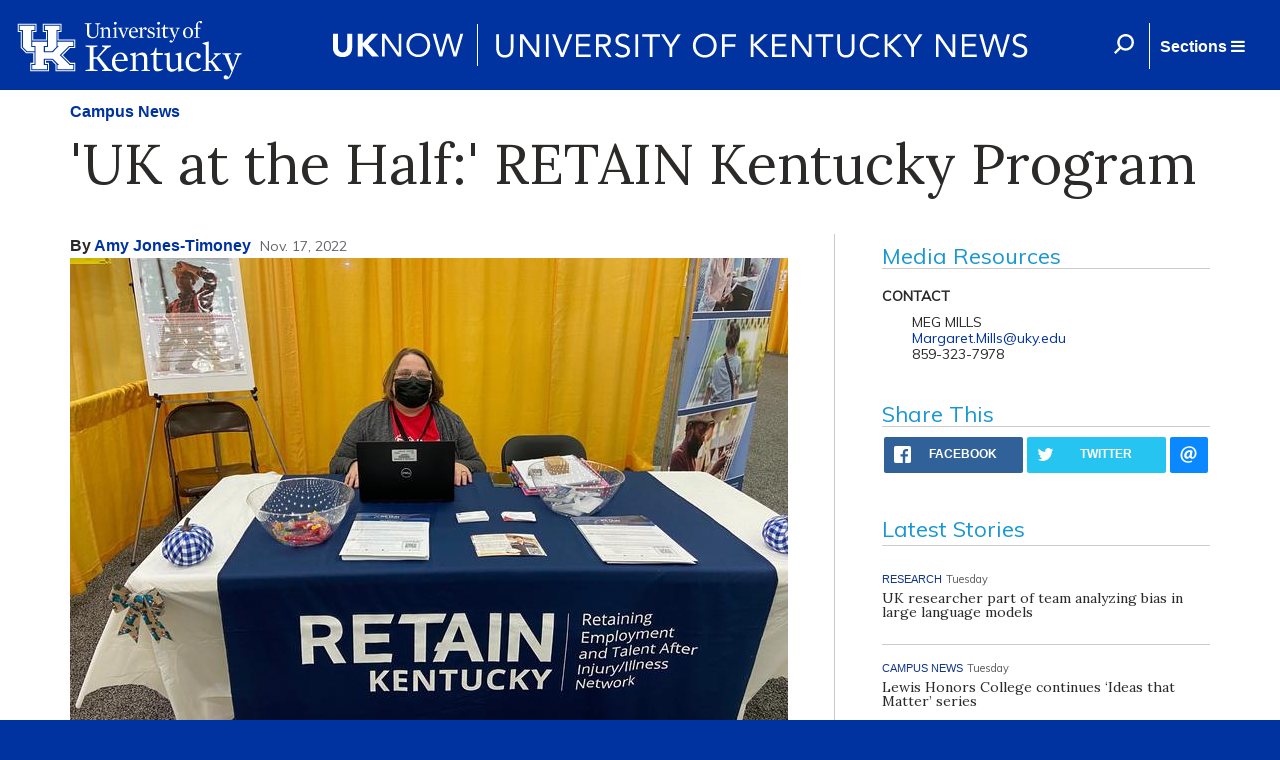

--- FILE ---
content_type: text/html; charset=utf-8
request_url: https://uknow.uky.edu/campus-news/uk-half-retain-kentucky-program
body_size: 24621
content:
<html>

  <head>
      <meta name="viewport" content="width=device-width, initial-scale=1">
      <meta http-equiv="X-UA-Compatible" content="IE=edge" />
      <meta property="fb:pages" content="218913055181886" />
    <meta http-equiv="Content-Type" content="text/html; charset=utf-8" /><script type="text/javascript">(window.NREUM||(NREUM={})).init={ajax:{deny_list:["bam.nr-data.net"]},feature_flags:["soft_nav"]};(window.NREUM||(NREUM={})).loader_config={licenseKey:"ff743358ec",applicationID:"28933441",browserID:"28933616"};;/*! For license information please see nr-loader-rum-1.308.0.min.js.LICENSE.txt */
(()=>{var e,t,r={163:(e,t,r)=>{"use strict";r.d(t,{j:()=>E});var n=r(384),i=r(1741);var a=r(2555);r(860).K7.genericEvents;const s="experimental.resources",o="register",c=e=>{if(!e||"string"!=typeof e)return!1;try{document.createDocumentFragment().querySelector(e)}catch{return!1}return!0};var d=r(2614),u=r(944),l=r(8122);const f="[data-nr-mask]",g=e=>(0,l.a)(e,(()=>{const e={feature_flags:[],experimental:{allow_registered_children:!1,resources:!1},mask_selector:"*",block_selector:"[data-nr-block]",mask_input_options:{color:!1,date:!1,"datetime-local":!1,email:!1,month:!1,number:!1,range:!1,search:!1,tel:!1,text:!1,time:!1,url:!1,week:!1,textarea:!1,select:!1,password:!0}};return{ajax:{deny_list:void 0,block_internal:!0,enabled:!0,autoStart:!0},api:{get allow_registered_children(){return e.feature_flags.includes(o)||e.experimental.allow_registered_children},set allow_registered_children(t){e.experimental.allow_registered_children=t},duplicate_registered_data:!1},browser_consent_mode:{enabled:!1},distributed_tracing:{enabled:void 0,exclude_newrelic_header:void 0,cors_use_newrelic_header:void 0,cors_use_tracecontext_headers:void 0,allowed_origins:void 0},get feature_flags(){return e.feature_flags},set feature_flags(t){e.feature_flags=t},generic_events:{enabled:!0,autoStart:!0},harvest:{interval:30},jserrors:{enabled:!0,autoStart:!0},logging:{enabled:!0,autoStart:!0},metrics:{enabled:!0,autoStart:!0},obfuscate:void 0,page_action:{enabled:!0},page_view_event:{enabled:!0,autoStart:!0},page_view_timing:{enabled:!0,autoStart:!0},performance:{capture_marks:!1,capture_measures:!1,capture_detail:!0,resources:{get enabled(){return e.feature_flags.includes(s)||e.experimental.resources},set enabled(t){e.experimental.resources=t},asset_types:[],first_party_domains:[],ignore_newrelic:!0}},privacy:{cookies_enabled:!0},proxy:{assets:void 0,beacon:void 0},session:{expiresMs:d.wk,inactiveMs:d.BB},session_replay:{autoStart:!0,enabled:!1,preload:!1,sampling_rate:10,error_sampling_rate:100,collect_fonts:!1,inline_images:!1,fix_stylesheets:!0,mask_all_inputs:!0,get mask_text_selector(){return e.mask_selector},set mask_text_selector(t){c(t)?e.mask_selector="".concat(t,",").concat(f):""===t||null===t?e.mask_selector=f:(0,u.R)(5,t)},get block_class(){return"nr-block"},get ignore_class(){return"nr-ignore"},get mask_text_class(){return"nr-mask"},get block_selector(){return e.block_selector},set block_selector(t){c(t)?e.block_selector+=",".concat(t):""!==t&&(0,u.R)(6,t)},get mask_input_options(){return e.mask_input_options},set mask_input_options(t){t&&"object"==typeof t?e.mask_input_options={...t,password:!0}:(0,u.R)(7,t)}},session_trace:{enabled:!0,autoStart:!0},soft_navigations:{enabled:!0,autoStart:!0},spa:{enabled:!0,autoStart:!0},ssl:void 0,user_actions:{enabled:!0,elementAttributes:["id","className","tagName","type"]}}})());var p=r(6154),m=r(9324);let h=0;const v={buildEnv:m.F3,distMethod:m.Xs,version:m.xv,originTime:p.WN},b={consented:!1},y={appMetadata:{},get consented(){return this.session?.state?.consent||b.consented},set consented(e){b.consented=e},customTransaction:void 0,denyList:void 0,disabled:!1,harvester:void 0,isolatedBacklog:!1,isRecording:!1,loaderType:void 0,maxBytes:3e4,obfuscator:void 0,onerror:void 0,ptid:void 0,releaseIds:{},session:void 0,timeKeeper:void 0,registeredEntities:[],jsAttributesMetadata:{bytes:0},get harvestCount(){return++h}},_=e=>{const t=(0,l.a)(e,y),r=Object.keys(v).reduce((e,t)=>(e[t]={value:v[t],writable:!1,configurable:!0,enumerable:!0},e),{});return Object.defineProperties(t,r)};var w=r(5701);const x=e=>{const t=e.startsWith("http");e+="/",r.p=t?e:"https://"+e};var R=r(7836),k=r(3241);const A={accountID:void 0,trustKey:void 0,agentID:void 0,licenseKey:void 0,applicationID:void 0,xpid:void 0},S=e=>(0,l.a)(e,A),T=new Set;function E(e,t={},r,s){let{init:o,info:c,loader_config:d,runtime:u={},exposed:l=!0}=t;if(!c){const e=(0,n.pV)();o=e.init,c=e.info,d=e.loader_config}e.init=g(o||{}),e.loader_config=S(d||{}),c.jsAttributes??={},p.bv&&(c.jsAttributes.isWorker=!0),e.info=(0,a.D)(c);const f=e.init,m=[c.beacon,c.errorBeacon];T.has(e.agentIdentifier)||(f.proxy.assets&&(x(f.proxy.assets),m.push(f.proxy.assets)),f.proxy.beacon&&m.push(f.proxy.beacon),e.beacons=[...m],function(e){const t=(0,n.pV)();Object.getOwnPropertyNames(i.W.prototype).forEach(r=>{const n=i.W.prototype[r];if("function"!=typeof n||"constructor"===n)return;let a=t[r];e[r]&&!1!==e.exposed&&"micro-agent"!==e.runtime?.loaderType&&(t[r]=(...t)=>{const n=e[r](...t);return a?a(...t):n})})}(e),(0,n.US)("activatedFeatures",w.B)),u.denyList=[...f.ajax.deny_list||[],...f.ajax.block_internal?m:[]],u.ptid=e.agentIdentifier,u.loaderType=r,e.runtime=_(u),T.has(e.agentIdentifier)||(e.ee=R.ee.get(e.agentIdentifier),e.exposed=l,(0,k.W)({agentIdentifier:e.agentIdentifier,drained:!!w.B?.[e.agentIdentifier],type:"lifecycle",name:"initialize",feature:void 0,data:e.config})),T.add(e.agentIdentifier)}},384:(e,t,r)=>{"use strict";r.d(t,{NT:()=>s,US:()=>u,Zm:()=>o,bQ:()=>d,dV:()=>c,pV:()=>l});var n=r(6154),i=r(1863),a=r(1910);const s={beacon:"bam.nr-data.net",errorBeacon:"bam.nr-data.net"};function o(){return n.gm.NREUM||(n.gm.NREUM={}),void 0===n.gm.newrelic&&(n.gm.newrelic=n.gm.NREUM),n.gm.NREUM}function c(){let e=o();return e.o||(e.o={ST:n.gm.setTimeout,SI:n.gm.setImmediate||n.gm.setInterval,CT:n.gm.clearTimeout,XHR:n.gm.XMLHttpRequest,REQ:n.gm.Request,EV:n.gm.Event,PR:n.gm.Promise,MO:n.gm.MutationObserver,FETCH:n.gm.fetch,WS:n.gm.WebSocket},(0,a.i)(...Object.values(e.o))),e}function d(e,t){let r=o();r.initializedAgents??={},t.initializedAt={ms:(0,i.t)(),date:new Date},r.initializedAgents[e]=t}function u(e,t){o()[e]=t}function l(){return function(){let e=o();const t=e.info||{};e.info={beacon:s.beacon,errorBeacon:s.errorBeacon,...t}}(),function(){let e=o();const t=e.init||{};e.init={...t}}(),c(),function(){let e=o();const t=e.loader_config||{};e.loader_config={...t}}(),o()}},782:(e,t,r)=>{"use strict";r.d(t,{T:()=>n});const n=r(860).K7.pageViewTiming},860:(e,t,r)=>{"use strict";r.d(t,{$J:()=>u,K7:()=>c,P3:()=>d,XX:()=>i,Yy:()=>o,df:()=>a,qY:()=>n,v4:()=>s});const n="events",i="jserrors",a="browser/blobs",s="rum",o="browser/logs",c={ajax:"ajax",genericEvents:"generic_events",jserrors:i,logging:"logging",metrics:"metrics",pageAction:"page_action",pageViewEvent:"page_view_event",pageViewTiming:"page_view_timing",sessionReplay:"session_replay",sessionTrace:"session_trace",softNav:"soft_navigations",spa:"spa"},d={[c.pageViewEvent]:1,[c.pageViewTiming]:2,[c.metrics]:3,[c.jserrors]:4,[c.spa]:5,[c.ajax]:6,[c.sessionTrace]:7,[c.softNav]:8,[c.sessionReplay]:9,[c.logging]:10,[c.genericEvents]:11},u={[c.pageViewEvent]:s,[c.pageViewTiming]:n,[c.ajax]:n,[c.spa]:n,[c.softNav]:n,[c.metrics]:i,[c.jserrors]:i,[c.sessionTrace]:a,[c.sessionReplay]:a,[c.logging]:o,[c.genericEvents]:"ins"}},944:(e,t,r)=>{"use strict";r.d(t,{R:()=>i});var n=r(3241);function i(e,t){"function"==typeof console.debug&&(console.debug("New Relic Warning: https://github.com/newrelic/newrelic-browser-agent/blob/main/docs/warning-codes.md#".concat(e),t),(0,n.W)({agentIdentifier:null,drained:null,type:"data",name:"warn",feature:"warn",data:{code:e,secondary:t}}))}},1687:(e,t,r)=>{"use strict";r.d(t,{Ak:()=>d,Ze:()=>f,x3:()=>u});var n=r(3241),i=r(7836),a=r(3606),s=r(860),o=r(2646);const c={};function d(e,t){const r={staged:!1,priority:s.P3[t]||0};l(e),c[e].get(t)||c[e].set(t,r)}function u(e,t){e&&c[e]&&(c[e].get(t)&&c[e].delete(t),p(e,t,!1),c[e].size&&g(e))}function l(e){if(!e)throw new Error("agentIdentifier required");c[e]||(c[e]=new Map)}function f(e="",t="feature",r=!1){if(l(e),!e||!c[e].get(t)||r)return p(e,t);c[e].get(t).staged=!0,g(e)}function g(e){const t=Array.from(c[e]);t.every(([e,t])=>t.staged)&&(t.sort((e,t)=>e[1].priority-t[1].priority),t.forEach(([t])=>{c[e].delete(t),p(e,t)}))}function p(e,t,r=!0){const s=e?i.ee.get(e):i.ee,c=a.i.handlers;if(!s.aborted&&s.backlog&&c){if((0,n.W)({agentIdentifier:e,type:"lifecycle",name:"drain",feature:t}),r){const e=s.backlog[t],r=c[t];if(r){for(let t=0;e&&t<e.length;++t)m(e[t],r);Object.entries(r).forEach(([e,t])=>{Object.values(t||{}).forEach(t=>{t[0]?.on&&t[0]?.context()instanceof o.y&&t[0].on(e,t[1])})})}}s.isolatedBacklog||delete c[t],s.backlog[t]=null,s.emit("drain-"+t,[])}}function m(e,t){var r=e[1];Object.values(t[r]||{}).forEach(t=>{var r=e[0];if(t[0]===r){var n=t[1],i=e[3],a=e[2];n.apply(i,a)}})}},1738:(e,t,r)=>{"use strict";r.d(t,{U:()=>g,Y:()=>f});var n=r(3241),i=r(9908),a=r(1863),s=r(944),o=r(5701),c=r(3969),d=r(8362),u=r(860),l=r(4261);function f(e,t,r,a){const f=a||r;!f||f[e]&&f[e]!==d.d.prototype[e]||(f[e]=function(){(0,i.p)(c.xV,["API/"+e+"/called"],void 0,u.K7.metrics,r.ee),(0,n.W)({agentIdentifier:r.agentIdentifier,drained:!!o.B?.[r.agentIdentifier],type:"data",name:"api",feature:l.Pl+e,data:{}});try{return t.apply(this,arguments)}catch(e){(0,s.R)(23,e)}})}function g(e,t,r,n,s){const o=e.info;null===r?delete o.jsAttributes[t]:o.jsAttributes[t]=r,(s||null===r)&&(0,i.p)(l.Pl+n,[(0,a.t)(),t,r],void 0,"session",e.ee)}},1741:(e,t,r)=>{"use strict";r.d(t,{W:()=>a});var n=r(944),i=r(4261);class a{#e(e,...t){if(this[e]!==a.prototype[e])return this[e](...t);(0,n.R)(35,e)}addPageAction(e,t){return this.#e(i.hG,e,t)}register(e){return this.#e(i.eY,e)}recordCustomEvent(e,t){return this.#e(i.fF,e,t)}setPageViewName(e,t){return this.#e(i.Fw,e,t)}setCustomAttribute(e,t,r){return this.#e(i.cD,e,t,r)}noticeError(e,t){return this.#e(i.o5,e,t)}setUserId(e,t=!1){return this.#e(i.Dl,e,t)}setApplicationVersion(e){return this.#e(i.nb,e)}setErrorHandler(e){return this.#e(i.bt,e)}addRelease(e,t){return this.#e(i.k6,e,t)}log(e,t){return this.#e(i.$9,e,t)}start(){return this.#e(i.d3)}finished(e){return this.#e(i.BL,e)}recordReplay(){return this.#e(i.CH)}pauseReplay(){return this.#e(i.Tb)}addToTrace(e){return this.#e(i.U2,e)}setCurrentRouteName(e){return this.#e(i.PA,e)}interaction(e){return this.#e(i.dT,e)}wrapLogger(e,t,r){return this.#e(i.Wb,e,t,r)}measure(e,t){return this.#e(i.V1,e,t)}consent(e){return this.#e(i.Pv,e)}}},1863:(e,t,r)=>{"use strict";function n(){return Math.floor(performance.now())}r.d(t,{t:()=>n})},1910:(e,t,r)=>{"use strict";r.d(t,{i:()=>a});var n=r(944);const i=new Map;function a(...e){return e.every(e=>{if(i.has(e))return i.get(e);const t="function"==typeof e?e.toString():"",r=t.includes("[native code]"),a=t.includes("nrWrapper");return r||a||(0,n.R)(64,e?.name||t),i.set(e,r),r})}},2555:(e,t,r)=>{"use strict";r.d(t,{D:()=>o,f:()=>s});var n=r(384),i=r(8122);const a={beacon:n.NT.beacon,errorBeacon:n.NT.errorBeacon,licenseKey:void 0,applicationID:void 0,sa:void 0,queueTime:void 0,applicationTime:void 0,ttGuid:void 0,user:void 0,account:void 0,product:void 0,extra:void 0,jsAttributes:{},userAttributes:void 0,atts:void 0,transactionName:void 0,tNamePlain:void 0};function s(e){try{return!!e.licenseKey&&!!e.errorBeacon&&!!e.applicationID}catch(e){return!1}}const o=e=>(0,i.a)(e,a)},2614:(e,t,r)=>{"use strict";r.d(t,{BB:()=>s,H3:()=>n,g:()=>d,iL:()=>c,tS:()=>o,uh:()=>i,wk:()=>a});const n="NRBA",i="SESSION",a=144e5,s=18e5,o={STARTED:"session-started",PAUSE:"session-pause",RESET:"session-reset",RESUME:"session-resume",UPDATE:"session-update"},c={SAME_TAB:"same-tab",CROSS_TAB:"cross-tab"},d={OFF:0,FULL:1,ERROR:2}},2646:(e,t,r)=>{"use strict";r.d(t,{y:()=>n});class n{constructor(e){this.contextId=e}}},2843:(e,t,r)=>{"use strict";r.d(t,{G:()=>a,u:()=>i});var n=r(3878);function i(e,t=!1,r,i){(0,n.DD)("visibilitychange",function(){if(t)return void("hidden"===document.visibilityState&&e());e(document.visibilityState)},r,i)}function a(e,t,r){(0,n.sp)("pagehide",e,t,r)}},3241:(e,t,r)=>{"use strict";r.d(t,{W:()=>a});var n=r(6154);const i="newrelic";function a(e={}){try{n.gm.dispatchEvent(new CustomEvent(i,{detail:e}))}catch(e){}}},3606:(e,t,r)=>{"use strict";r.d(t,{i:()=>a});var n=r(9908);a.on=s;var i=a.handlers={};function a(e,t,r,a){s(a||n.d,i,e,t,r)}function s(e,t,r,i,a){a||(a="feature"),e||(e=n.d);var s=t[a]=t[a]||{};(s[r]=s[r]||[]).push([e,i])}},3878:(e,t,r)=>{"use strict";function n(e,t){return{capture:e,passive:!1,signal:t}}function i(e,t,r=!1,i){window.addEventListener(e,t,n(r,i))}function a(e,t,r=!1,i){document.addEventListener(e,t,n(r,i))}r.d(t,{DD:()=>a,jT:()=>n,sp:()=>i})},3969:(e,t,r)=>{"use strict";r.d(t,{TZ:()=>n,XG:()=>o,rs:()=>i,xV:()=>s,z_:()=>a});const n=r(860).K7.metrics,i="sm",a="cm",s="storeSupportabilityMetrics",o="storeEventMetrics"},4234:(e,t,r)=>{"use strict";r.d(t,{W:()=>a});var n=r(7836),i=r(1687);class a{constructor(e,t){this.agentIdentifier=e,this.ee=n.ee.get(e),this.featureName=t,this.blocked=!1}deregisterDrain(){(0,i.x3)(this.agentIdentifier,this.featureName)}}},4261:(e,t,r)=>{"use strict";r.d(t,{$9:()=>d,BL:()=>o,CH:()=>g,Dl:()=>_,Fw:()=>y,PA:()=>h,Pl:()=>n,Pv:()=>k,Tb:()=>l,U2:()=>a,V1:()=>R,Wb:()=>x,bt:()=>b,cD:()=>v,d3:()=>w,dT:()=>c,eY:()=>p,fF:()=>f,hG:()=>i,k6:()=>s,nb:()=>m,o5:()=>u});const n="api-",i="addPageAction",a="addToTrace",s="addRelease",o="finished",c="interaction",d="log",u="noticeError",l="pauseReplay",f="recordCustomEvent",g="recordReplay",p="register",m="setApplicationVersion",h="setCurrentRouteName",v="setCustomAttribute",b="setErrorHandler",y="setPageViewName",_="setUserId",w="start",x="wrapLogger",R="measure",k="consent"},5289:(e,t,r)=>{"use strict";r.d(t,{GG:()=>s,Qr:()=>c,sB:()=>o});var n=r(3878),i=r(6389);function a(){return"undefined"==typeof document||"complete"===document.readyState}function s(e,t){if(a())return e();const r=(0,i.J)(e),s=setInterval(()=>{a()&&(clearInterval(s),r())},500);(0,n.sp)("load",r,t)}function o(e){if(a())return e();(0,n.DD)("DOMContentLoaded",e)}function c(e){if(a())return e();(0,n.sp)("popstate",e)}},5607:(e,t,r)=>{"use strict";r.d(t,{W:()=>n});const n=(0,r(9566).bz)()},5701:(e,t,r)=>{"use strict";r.d(t,{B:()=>a,t:()=>s});var n=r(3241);const i=new Set,a={};function s(e,t){const r=t.agentIdentifier;a[r]??={},e&&"object"==typeof e&&(i.has(r)||(t.ee.emit("rumresp",[e]),a[r]=e,i.add(r),(0,n.W)({agentIdentifier:r,loaded:!0,drained:!0,type:"lifecycle",name:"load",feature:void 0,data:e})))}},6154:(e,t,r)=>{"use strict";r.d(t,{OF:()=>c,RI:()=>i,WN:()=>u,bv:()=>a,eN:()=>l,gm:()=>s,mw:()=>o,sb:()=>d});var n=r(1863);const i="undefined"!=typeof window&&!!window.document,a="undefined"!=typeof WorkerGlobalScope&&("undefined"!=typeof self&&self instanceof WorkerGlobalScope&&self.navigator instanceof WorkerNavigator||"undefined"!=typeof globalThis&&globalThis instanceof WorkerGlobalScope&&globalThis.navigator instanceof WorkerNavigator),s=i?window:"undefined"!=typeof WorkerGlobalScope&&("undefined"!=typeof self&&self instanceof WorkerGlobalScope&&self||"undefined"!=typeof globalThis&&globalThis instanceof WorkerGlobalScope&&globalThis),o=Boolean("hidden"===s?.document?.visibilityState),c=/iPad|iPhone|iPod/.test(s.navigator?.userAgent),d=c&&"undefined"==typeof SharedWorker,u=((()=>{const e=s.navigator?.userAgent?.match(/Firefox[/\s](\d+\.\d+)/);Array.isArray(e)&&e.length>=2&&e[1]})(),Date.now()-(0,n.t)()),l=()=>"undefined"!=typeof PerformanceNavigationTiming&&s?.performance?.getEntriesByType("navigation")?.[0]?.responseStart},6389:(e,t,r)=>{"use strict";function n(e,t=500,r={}){const n=r?.leading||!1;let i;return(...r)=>{n&&void 0===i&&(e.apply(this,r),i=setTimeout(()=>{i=clearTimeout(i)},t)),n||(clearTimeout(i),i=setTimeout(()=>{e.apply(this,r)},t))}}function i(e){let t=!1;return(...r)=>{t||(t=!0,e.apply(this,r))}}r.d(t,{J:()=>i,s:()=>n})},6630:(e,t,r)=>{"use strict";r.d(t,{T:()=>n});const n=r(860).K7.pageViewEvent},7699:(e,t,r)=>{"use strict";r.d(t,{It:()=>a,KC:()=>o,No:()=>i,qh:()=>s});var n=r(860);const i=16e3,a=1e6,s="SESSION_ERROR",o={[n.K7.logging]:!0,[n.K7.genericEvents]:!1,[n.K7.jserrors]:!1,[n.K7.ajax]:!1}},7836:(e,t,r)=>{"use strict";r.d(t,{P:()=>o,ee:()=>c});var n=r(384),i=r(8990),a=r(2646),s=r(5607);const o="nr@context:".concat(s.W),c=function e(t,r){var n={},s={},u={},l=!1;try{l=16===r.length&&d.initializedAgents?.[r]?.runtime.isolatedBacklog}catch(e){}var f={on:p,addEventListener:p,removeEventListener:function(e,t){var r=n[e];if(!r)return;for(var i=0;i<r.length;i++)r[i]===t&&r.splice(i,1)},emit:function(e,r,n,i,a){!1!==a&&(a=!0);if(c.aborted&&!i)return;t&&a&&t.emit(e,r,n);var o=g(n);m(e).forEach(e=>{e.apply(o,r)});var d=v()[s[e]];d&&d.push([f,e,r,o]);return o},get:h,listeners:m,context:g,buffer:function(e,t){const r=v();if(t=t||"feature",f.aborted)return;Object.entries(e||{}).forEach(([e,n])=>{s[n]=t,t in r||(r[t]=[])})},abort:function(){f._aborted=!0,Object.keys(f.backlog).forEach(e=>{delete f.backlog[e]})},isBuffering:function(e){return!!v()[s[e]]},debugId:r,backlog:l?{}:t&&"object"==typeof t.backlog?t.backlog:{},isolatedBacklog:l};return Object.defineProperty(f,"aborted",{get:()=>{let e=f._aborted||!1;return e||(t&&(e=t.aborted),e)}}),f;function g(e){return e&&e instanceof a.y?e:e?(0,i.I)(e,o,()=>new a.y(o)):new a.y(o)}function p(e,t){n[e]=m(e).concat(t)}function m(e){return n[e]||[]}function h(t){return u[t]=u[t]||e(f,t)}function v(){return f.backlog}}(void 0,"globalEE"),d=(0,n.Zm)();d.ee||(d.ee=c)},8122:(e,t,r)=>{"use strict";r.d(t,{a:()=>i});var n=r(944);function i(e,t){try{if(!e||"object"!=typeof e)return(0,n.R)(3);if(!t||"object"!=typeof t)return(0,n.R)(4);const r=Object.create(Object.getPrototypeOf(t),Object.getOwnPropertyDescriptors(t)),a=0===Object.keys(r).length?e:r;for(let s in a)if(void 0!==e[s])try{if(null===e[s]){r[s]=null;continue}Array.isArray(e[s])&&Array.isArray(t[s])?r[s]=Array.from(new Set([...e[s],...t[s]])):"object"==typeof e[s]&&"object"==typeof t[s]?r[s]=i(e[s],t[s]):r[s]=e[s]}catch(e){r[s]||(0,n.R)(1,e)}return r}catch(e){(0,n.R)(2,e)}}},8362:(e,t,r)=>{"use strict";r.d(t,{d:()=>a});var n=r(9566),i=r(1741);class a extends i.W{agentIdentifier=(0,n.LA)(16)}},8374:(e,t,r)=>{r.nc=(()=>{try{return document?.currentScript?.nonce}catch(e){}return""})()},8990:(e,t,r)=>{"use strict";r.d(t,{I:()=>i});var n=Object.prototype.hasOwnProperty;function i(e,t,r){if(n.call(e,t))return e[t];var i=r();if(Object.defineProperty&&Object.keys)try{return Object.defineProperty(e,t,{value:i,writable:!0,enumerable:!1}),i}catch(e){}return e[t]=i,i}},9324:(e,t,r)=>{"use strict";r.d(t,{F3:()=>i,Xs:()=>a,xv:()=>n});const n="1.308.0",i="PROD",a="CDN"},9566:(e,t,r)=>{"use strict";r.d(t,{LA:()=>o,bz:()=>s});var n=r(6154);const i="xxxxxxxx-xxxx-4xxx-yxxx-xxxxxxxxxxxx";function a(e,t){return e?15&e[t]:16*Math.random()|0}function s(){const e=n.gm?.crypto||n.gm?.msCrypto;let t,r=0;return e&&e.getRandomValues&&(t=e.getRandomValues(new Uint8Array(30))),i.split("").map(e=>"x"===e?a(t,r++).toString(16):"y"===e?(3&a()|8).toString(16):e).join("")}function o(e){const t=n.gm?.crypto||n.gm?.msCrypto;let r,i=0;t&&t.getRandomValues&&(r=t.getRandomValues(new Uint8Array(e)));const s=[];for(var o=0;o<e;o++)s.push(a(r,i++).toString(16));return s.join("")}},9908:(e,t,r)=>{"use strict";r.d(t,{d:()=>n,p:()=>i});var n=r(7836).ee.get("handle");function i(e,t,r,i,a){a?(a.buffer([e],i),a.emit(e,t,r)):(n.buffer([e],i),n.emit(e,t,r))}}},n={};function i(e){var t=n[e];if(void 0!==t)return t.exports;var a=n[e]={exports:{}};return r[e](a,a.exports,i),a.exports}i.m=r,i.d=(e,t)=>{for(var r in t)i.o(t,r)&&!i.o(e,r)&&Object.defineProperty(e,r,{enumerable:!0,get:t[r]})},i.f={},i.e=e=>Promise.all(Object.keys(i.f).reduce((t,r)=>(i.f[r](e,t),t),[])),i.u=e=>"nr-rum-1.308.0.min.js",i.o=(e,t)=>Object.prototype.hasOwnProperty.call(e,t),e={},t="NRBA-1.308.0.PROD:",i.l=(r,n,a,s)=>{if(e[r])e[r].push(n);else{var o,c;if(void 0!==a)for(var d=document.getElementsByTagName("script"),u=0;u<d.length;u++){var l=d[u];if(l.getAttribute("src")==r||l.getAttribute("data-webpack")==t+a){o=l;break}}if(!o){c=!0;var f={296:"sha512-+MIMDsOcckGXa1EdWHqFNv7P+JUkd5kQwCBr3KE6uCvnsBNUrdSt4a/3/L4j4TxtnaMNjHpza2/erNQbpacJQA=="};(o=document.createElement("script")).charset="utf-8",i.nc&&o.setAttribute("nonce",i.nc),o.setAttribute("data-webpack",t+a),o.src=r,0!==o.src.indexOf(window.location.origin+"/")&&(o.crossOrigin="anonymous"),f[s]&&(o.integrity=f[s])}e[r]=[n];var g=(t,n)=>{o.onerror=o.onload=null,clearTimeout(p);var i=e[r];if(delete e[r],o.parentNode&&o.parentNode.removeChild(o),i&&i.forEach(e=>e(n)),t)return t(n)},p=setTimeout(g.bind(null,void 0,{type:"timeout",target:o}),12e4);o.onerror=g.bind(null,o.onerror),o.onload=g.bind(null,o.onload),c&&document.head.appendChild(o)}},i.r=e=>{"undefined"!=typeof Symbol&&Symbol.toStringTag&&Object.defineProperty(e,Symbol.toStringTag,{value:"Module"}),Object.defineProperty(e,"__esModule",{value:!0})},i.p="https://js-agent.newrelic.com/",(()=>{var e={374:0,840:0};i.f.j=(t,r)=>{var n=i.o(e,t)?e[t]:void 0;if(0!==n)if(n)r.push(n[2]);else{var a=new Promise((r,i)=>n=e[t]=[r,i]);r.push(n[2]=a);var s=i.p+i.u(t),o=new Error;i.l(s,r=>{if(i.o(e,t)&&(0!==(n=e[t])&&(e[t]=void 0),n)){var a=r&&("load"===r.type?"missing":r.type),s=r&&r.target&&r.target.src;o.message="Loading chunk "+t+" failed: ("+a+": "+s+")",o.name="ChunkLoadError",o.type=a,o.request=s,n[1](o)}},"chunk-"+t,t)}};var t=(t,r)=>{var n,a,[s,o,c]=r,d=0;if(s.some(t=>0!==e[t])){for(n in o)i.o(o,n)&&(i.m[n]=o[n]);if(c)c(i)}for(t&&t(r);d<s.length;d++)a=s[d],i.o(e,a)&&e[a]&&e[a][0](),e[a]=0},r=self["webpackChunk:NRBA-1.308.0.PROD"]=self["webpackChunk:NRBA-1.308.0.PROD"]||[];r.forEach(t.bind(null,0)),r.push=t.bind(null,r.push.bind(r))})(),(()=>{"use strict";i(8374);var e=i(8362),t=i(860);const r=Object.values(t.K7);var n=i(163);var a=i(9908),s=i(1863),o=i(4261),c=i(1738);var d=i(1687),u=i(4234),l=i(5289),f=i(6154),g=i(944),p=i(384);const m=e=>f.RI&&!0===e?.privacy.cookies_enabled;function h(e){return!!(0,p.dV)().o.MO&&m(e)&&!0===e?.session_trace.enabled}var v=i(6389),b=i(7699);class y extends u.W{constructor(e,t){super(e.agentIdentifier,t),this.agentRef=e,this.abortHandler=void 0,this.featAggregate=void 0,this.loadedSuccessfully=void 0,this.onAggregateImported=new Promise(e=>{this.loadedSuccessfully=e}),this.deferred=Promise.resolve(),!1===e.init[this.featureName].autoStart?this.deferred=new Promise((t,r)=>{this.ee.on("manual-start-all",(0,v.J)(()=>{(0,d.Ak)(e.agentIdentifier,this.featureName),t()}))}):(0,d.Ak)(e.agentIdentifier,t)}importAggregator(e,t,r={}){if(this.featAggregate)return;const n=async()=>{let n;await this.deferred;try{if(m(e.init)){const{setupAgentSession:t}=await i.e(296).then(i.bind(i,3305));n=t(e)}}catch(e){(0,g.R)(20,e),this.ee.emit("internal-error",[e]),(0,a.p)(b.qh,[e],void 0,this.featureName,this.ee)}try{if(!this.#t(this.featureName,n,e.init))return(0,d.Ze)(this.agentIdentifier,this.featureName),void this.loadedSuccessfully(!1);const{Aggregate:i}=await t();this.featAggregate=new i(e,r),e.runtime.harvester.initializedAggregates.push(this.featAggregate),this.loadedSuccessfully(!0)}catch(e){(0,g.R)(34,e),this.abortHandler?.(),(0,d.Ze)(this.agentIdentifier,this.featureName,!0),this.loadedSuccessfully(!1),this.ee&&this.ee.abort()}};f.RI?(0,l.GG)(()=>n(),!0):n()}#t(e,r,n){if(this.blocked)return!1;switch(e){case t.K7.sessionReplay:return h(n)&&!!r;case t.K7.sessionTrace:return!!r;default:return!0}}}var _=i(6630),w=i(2614),x=i(3241);class R extends y{static featureName=_.T;constructor(e){var t;super(e,_.T),this.setupInspectionEvents(e.agentIdentifier),t=e,(0,c.Y)(o.Fw,function(e,r){"string"==typeof e&&("/"!==e.charAt(0)&&(e="/"+e),t.runtime.customTransaction=(r||"http://custom.transaction")+e,(0,a.p)(o.Pl+o.Fw,[(0,s.t)()],void 0,void 0,t.ee))},t),this.importAggregator(e,()=>i.e(296).then(i.bind(i,3943)))}setupInspectionEvents(e){const t=(t,r)=>{t&&(0,x.W)({agentIdentifier:e,timeStamp:t.timeStamp,loaded:"complete"===t.target.readyState,type:"window",name:r,data:t.target.location+""})};(0,l.sB)(e=>{t(e,"DOMContentLoaded")}),(0,l.GG)(e=>{t(e,"load")}),(0,l.Qr)(e=>{t(e,"navigate")}),this.ee.on(w.tS.UPDATE,(t,r)=>{(0,x.W)({agentIdentifier:e,type:"lifecycle",name:"session",data:r})})}}class k extends e.d{constructor(e){var t;(super(),f.gm)?(this.features={},(0,p.bQ)(this.agentIdentifier,this),this.desiredFeatures=new Set(e.features||[]),this.desiredFeatures.add(R),(0,n.j)(this,e,e.loaderType||"agent"),t=this,(0,c.Y)(o.cD,function(e,r,n=!1){if("string"==typeof e){if(["string","number","boolean"].includes(typeof r)||null===r)return(0,c.U)(t,e,r,o.cD,n);(0,g.R)(40,typeof r)}else(0,g.R)(39,typeof e)},t),function(e){(0,c.Y)(o.Dl,function(t,r=!1){if("string"!=typeof t&&null!==t)return void(0,g.R)(41,typeof t);const n=e.info.jsAttributes["enduser.id"];r&&null!=n&&n!==t?(0,a.p)(o.Pl+"setUserIdAndResetSession",[t],void 0,"session",e.ee):(0,c.U)(e,"enduser.id",t,o.Dl,!0)},e)}(this),function(e){(0,c.Y)(o.nb,function(t){if("string"==typeof t||null===t)return(0,c.U)(e,"application.version",t,o.nb,!1);(0,g.R)(42,typeof t)},e)}(this),function(e){(0,c.Y)(o.d3,function(){e.ee.emit("manual-start-all")},e)}(this),function(e){(0,c.Y)(o.Pv,function(t=!0){if("boolean"==typeof t){if((0,a.p)(o.Pl+o.Pv,[t],void 0,"session",e.ee),e.runtime.consented=t,t){const t=e.features.page_view_event;t.onAggregateImported.then(e=>{const r=t.featAggregate;e&&!r.sentRum&&r.sendRum()})}}else(0,g.R)(65,typeof t)},e)}(this),this.run()):(0,g.R)(21)}get config(){return{info:this.info,init:this.init,loader_config:this.loader_config,runtime:this.runtime}}get api(){return this}run(){try{const e=function(e){const t={};return r.forEach(r=>{t[r]=!!e[r]?.enabled}),t}(this.init),n=[...this.desiredFeatures];n.sort((e,r)=>t.P3[e.featureName]-t.P3[r.featureName]),n.forEach(r=>{if(!e[r.featureName]&&r.featureName!==t.K7.pageViewEvent)return;if(r.featureName===t.K7.spa)return void(0,g.R)(67);const n=function(e){switch(e){case t.K7.ajax:return[t.K7.jserrors];case t.K7.sessionTrace:return[t.K7.ajax,t.K7.pageViewEvent];case t.K7.sessionReplay:return[t.K7.sessionTrace];case t.K7.pageViewTiming:return[t.K7.pageViewEvent];default:return[]}}(r.featureName).filter(e=>!(e in this.features));n.length>0&&(0,g.R)(36,{targetFeature:r.featureName,missingDependencies:n}),this.features[r.featureName]=new r(this)})}catch(e){(0,g.R)(22,e);for(const e in this.features)this.features[e].abortHandler?.();const t=(0,p.Zm)();delete t.initializedAgents[this.agentIdentifier]?.features,delete this.sharedAggregator;return t.ee.get(this.agentIdentifier).abort(),!1}}}var A=i(2843),S=i(782);class T extends y{static featureName=S.T;constructor(e){super(e,S.T),f.RI&&((0,A.u)(()=>(0,a.p)("docHidden",[(0,s.t)()],void 0,S.T,this.ee),!0),(0,A.G)(()=>(0,a.p)("winPagehide",[(0,s.t)()],void 0,S.T,this.ee)),this.importAggregator(e,()=>i.e(296).then(i.bind(i,2117))))}}var E=i(3969);class I extends y{static featureName=E.TZ;constructor(e){super(e,E.TZ),f.RI&&document.addEventListener("securitypolicyviolation",e=>{(0,a.p)(E.xV,["Generic/CSPViolation/Detected"],void 0,this.featureName,this.ee)}),this.importAggregator(e,()=>i.e(296).then(i.bind(i,9623)))}}new k({features:[R,T,I],loaderType:"lite"})})()})();</script>
<meta name="Generator" content="Drupal 7 (http://drupal.org)" />
<link rel="canonical" href="/campus-news/uk-half-retain-kentucky-program" />
<link rel="shortlink" href="/node/230426" />
<meta name="description" content="RETAIN is an initiative implemented by UK to help workers, employers and health care providers address issues that can keep people from returning to work after injury or illness. " />
<meta itemprop="name" content="&#039;UK at the Half:&#039; RETAIN Kentucky Program " />
<meta itemprop="image" content="https://uknow.uky.edu/sites/default/files/styles/facebook/public/RETAIN%20at%20Kentucky%20State%20Fair%5B32%5D.jpeg?itok=WUxEnqZ4" />
<meta name="twitter:card" content="summary_large_image" />
<meta name="twitter:site" content="@universityofky" />
<meta name="twitter:title" content="&#039;UK at the Half:&#039; RETAIN Kentucky Program " />
<meta name="twitter:description" content="RETAIN is an initiative implemented by UK to help workers, employers and health care providers address issues that can keep people from returning to work after injury or illness. " />
<meta name="twitter:image:src" content="https://uknow.uky.edu/sites/default/files/styles/twitter_summary_large/public/RETAIN%20at%20Kentucky%20State%20Fair%5B32%5D.jpeg?itok=c_Cf-1oF" />
<meta property="og:title" content="&#039;UK at the Half:&#039; RETAIN Kentucky Program " />
<meta property="og:type" content="article" />
<meta property="og:url" content="https://uknow.uky.edu/campus-news/uk-half-retain-kentucky-program" />
<meta property="og:image" content="https://uknow.uky.edu/sites/default/files/styles/facebook/public/RETAIN%20at%20Kentucky%20State%20Fair%5B32%5D.jpeg?itok=WUxEnqZ4" />
<meta property="og:image:width" content="1200" />
<meta property="og:image:height" content="630" />
<meta property="og:description" content="RETAIN is an initiative implemented by UK to help workers, employers and health care providers address issues that can keep people from returning to work after injury or illness. " />
<meta property="og:site_name" content="UKNow" />
<meta property="article:published_time" content="2022-11-17T04:00:01-05:00" />
<meta property="article:modified_time" content="2022-11-18T09:27:51-05:00" />
<meta property="article:section" content="Campus News" />
<link rel="shortcut icon" href="https://uknow.uky.edu/sites/all/themes/uknow_theme/favicon.ico" type="image/vnd.microsoft.icon" />
      <link href='https://fonts.googleapis.com/css?family=Lora:400,700,400italic,700italic' rel='stylesheet' type='text/css'>
      <link href='https://fonts.googleapis.com/css?family=Muli:400,300' rel='stylesheet' type='text/css'>
    <title>&#039;UK at the Half:&#039; RETAIN Kentucky Program  | UKNow</title>

      <!-- Google Tag Manager -->
      <script>(function(w,d,s,l,i){w[l]=w[l]||[];w[l].push({'gtm.start':
              new Date().getTime(),event:'gtm.js'});var f=d.getElementsByTagName(s)[0],
              j=d.createElement(s),dl=l!='dataLayer'?'&l='+l:'';j.async=true;j.src=
              'https://www.googletagmanager.com/gtm.js?id='+i+dl;f.parentNode.insertBefore(j,f);
          })(window,document,'script','dataLayer','GTM-K55MNK');</script>
      <!-- End Google Tag Manager -->

      <link rel="mask-icon" href="/sites/all/themes/uknow_theme/img/safari-pinned-tab.svg" color="#5bbad5">
      <link rel="apple-touch-icon" sizes="180x180" href="/sites/all/themes/uknow_theme/img/apple-touch-icon.png">

    <link type="text/css" rel="stylesheet" href="https://uknow.uky.edu/sites/default/files/css/css_xE-rWrJf-fncB6ztZfd2huxqgxu4WO-qwma6Xer30m4.css" media="all" />
<link type="text/css" rel="stylesheet" href="https://uknow.uky.edu/sites/default/files/css/css_931f0X00kV8e6nt-2_CRQvuIFYAPTo45zNmYWXaEHMM.css" media="all" />
<link type="text/css" rel="stylesheet" href="https://uknow.uky.edu/sites/default/files/css/css_IozxgkK3RNk1o9Q4saUXtb45c28CnhzQRpPSmnnkYsU.css" media="all" />
<link type="text/css" rel="stylesheet" href="https://uknow.uky.edu/sites/default/files/css/css_-nnUMIOvjoJ-qTm7BezOQTG9k0_05YcryNtoqdp5G4Q.css" media="all" />
    <script type="text/javascript" src="https://uknow.uky.edu/sites/default/files/js/js_a8MyAHRjajLu6SNTDzhm_ZUhUeIq_Ao6d-T9QrOU9BI.js"></script>
<script type="text/javascript">
<!--//--><![CDATA[//><!--
document.createElement( "picture" );
//--><!]]>
</script>
<script type="text/javascript" src="https://uknow.uky.edu/sites/default/files/js/js_Hfha9RCTNm8mqMDLXriIsKGMaghzs4ZaqJPLj2esi7s.js"></script>
<script type="text/javascript" src="https://uknow.uky.edu/sites/default/files/js/js_4LVw6IRoHoxE6FnoHCvyP4eVrM9cR2x0YKhZxJ9GSs8.js"></script>
<script type="text/javascript" src="https://uknow.uky.edu/sites/default/files/js/js_rpNSt_iz67BdUOiX-6hgAw47qD1B085wu6TXjJUA5Ok.js"></script>
<script type="text/javascript" src="https://uknow.uky.edu/sites/default/files/js/js_iQ-FsnoDJAxC0I2wYorhP7T2oX20HBPNfW8uOChy-MU.js"></script>
<script type="text/javascript">
<!--//--><![CDATA[//><!--
jQuery.extend(Drupal.settings, {"basePath":"\/","pathPrefix":"","setHasJsCookie":0,"ajaxPageState":{"theme":"uknow_theme","theme_token":"0yOVyc60F9A39I92XZUh0mYgiJ1JBq991Beit9g-xiU","js":{"sites\/all\/modules\/contrib\/picture\/picturefill\/picturefill.min.js":1,"sites\/all\/modules\/contrib\/picture\/picture.min.js":1,"sites\/all\/modules\/contrib\/jplayer\/theme\/jplayer.js":1,"sites\/all\/modules\/contrib\/jquery_update\/replace\/jquery\/1.10\/jquery.min.js":1,"0":1,"misc\/jquery-extend-3.4.0.js":1,"misc\/jquery-html-prefilter-3.5.0-backport.js":1,"misc\/jquery.once.js":1,"misc\/drupal.js":1,"sites\/all\/libraries\/jplayer\/jquery.jplayer.min.js":1,"sites\/all\/modules\/contrib\/fb_instant_articles\/modules\/fb_instant_articles_display\/js\/admin.js":1,"sites\/all\/themes\/uknow_theme\/js\/modernizr-custom.js":1,"sites\/all\/themes\/uknow_theme\/js\/picturefill.js":1,"sites\/all\/themes\/uknow_theme\/js\/uknow.js":1},"css":{"modules\/system\/system.base.css":1,"modules\/system\/system.menus.css":1,"modules\/system\/system.messages.css":1,"modules\/system\/system.theme.css":1,"modules\/comment\/comment.css":1,"modules\/field\/theme\/field.css":1,"sites\/all\/modules\/contrib\/logintoboggan\/logintoboggan.css":1,"modules\/node\/node.css":1,"sites\/all\/modules\/contrib\/picture\/picture_wysiwyg.css":1,"modules\/search\/search.css":1,"modules\/user\/user.css":1,"sites\/all\/modules\/contrib\/views\/css\/views.css":1,"sites\/all\/modules\/contrib\/ckeditor\/css\/ckeditor.css":1,"sites\/all\/modules\/contrib\/ctools\/css\/ctools.css":1,"sites\/all\/modules\/contrib\/panels\/css\/panels.css":1,"sites\/all\/modules\/contrib\/jplayer\/theme\/jplayer.css":1,"sites\/all\/themes\/uknow_theme\/css\/uknow.css":1}},"jplayerInstances":{"jplayer-node-230426-field-audio-1768978309":{"files":[{"mp3":"https:\/\/uknow.uky.edu\/sites\/default\/files\/RETAIN%20UKATH%20for%20approval.mp3"}],"solution":"html, flash","supplied":"mp3","preload":"metadata","volume":0.80000000000000004,"muted":false,"autoplay":false,"repeat":"none","backgroundColor":"000000","continuous":0}},"jPlayer":{"swfPath":"\/sites\/all\/libraries\/jplayer\/jquery.jplayer.swf","showHour":false,"showMin":true,"showSec":true,"padHour":false,"padMin":true,"padSec":true,"sepHour":":","sepMin":":","sepSec":""},"currentPath":"node\/230426","currentPathIsAdmin":false});
//--><!]]>
</script>
  </head>

  <body class="html not-front not-logged-in one-sidebar sidebar-second page-node page-node- page-node-230426 node-type-story" >

  <!-- Google Tag Manager (noscript) -->
  <noscript><iframe src="https://www.googletagmanager.com/ns.html?id=GTM-K55MNK"
                    height="0" width="0" style="display:none;visibility:hidden"></iframe></noscript>
  <!-- End Google Tag Manager (noscript) -->

    
<div class="uknow-searchbar" aria-hidden="true" id="uknow-searchbar">

    <svg xmlns="http://www.w3.org/2000/svg" style="display:none;">
        <symbol id="x" Viewbox="-110.7 118.8 23.3 23.3">
            <path d="M-87.3 121l-2.2-2.2-9.5 9.6-9.5-9.6-2.2 2.2 9.6 9.5-9.6 9.5 2.2 2.2 9.5-9.6 9.5 9.6 2.2-2.2-9.6-9.5"></path>
        </symbol><!--end x-->

        <symbol id="search" viewBox="0 0 16.7 16.8">
            <path d="M9.7 0c-3.9 0-7 3.1-7 7 0 1.6.5 3.1 1.4 4.2L0 15.4l1.4 1.4 4.2-4.2c1.2.9 2.6 1.4 4.1 1.4 3.9 0 7-3.1 7-7s-3.1-7-7-7zm0 12c-2.8 0-5-2.2-5-5s2.2-5 5-5 5 2.2 5 5-2.2 5-5 5z" class="st0"></path>
        </symbol>
    </svg>

    <div class="uknow-searchbar__container">
        <div class="uknow-searchbar__row">

            <div class="uknow-searchbar__form">
<!--                <form method="" action="">-->
<!--                    <input class="uknow-searchbar__input" type="search" name="search-string" placeholder="Search UK Now">-->
<!--                    <input  class="uknow-searchbar__submit" type="submit" name="submit" value="Search">-->
                    <form action="/campus-news/uk-half-retain-kentucky-program" method="post" id="search-block-form" accept-charset="UTF-8"><div> <input class="uknow-searchbar__input" title="Enter the terms you wish to search for." type="search" id="edit-search-block-form--2" name="search_block_form" value=""  placeholder="Search UKNow" maxlength="128" >
    <input type="submit" id="edit-submit" name="op" value="Search" class="uknow-searchbar__submit">
    <input type="hidden" name="form_build_id" value="form-ZrLThVNBKRM3awV-2cEc4umf8sE7CnTVk32njF5oC6Q" />
<input type="hidden" name="form_id" value="search_block_form" />
</div></form><!--                </form>-->


            </div>

        </div>
    </div>

    <div  class="uknow-searchbar__button uknow-searchbar__button--dropdown">
        <button aria-expanded="false" aria-controls="uknow-searchbar" >

            <svg class="uknow-searchbar__dismiss">
                <use xmlns:xlink="http://www.w3.org/1999/xlink" xlink:href="#x"></use>
            </svg>

            <svg id="search-button" class="uknow-searchbar__search">
                <!--                                <use xmlns:xlink="http://www.w3.org/1999/xlink" xlink:href="#search"></use>-->
            </svg>

        </button>
    </div>



</div>


<header role="banner" class="uknow-header ">

    <div class="uknow-header__container">
        <div class="uknow-header__row">

            <div class="uknow-header__menu--left">
                <ul class="uknow-buttons-inline">
                    <li>
                        <div class="uknow-uk-lockup">
    
    <a href="http://www.uky.edu" target="_blank">
        <img class="uknow-uk-lockup--white hidden-xs" src="/sites/all/themes/uknow_theme/img/uk-lockup.svg" />

        <img class="uknow-uk-lockup--white visible-xs-block" src="/sites/all/themes/uknow_theme/img/uk-logo.svg" />

    </a>

</div>                    </li>
                </ul>
            </div>


            <div class="uknow-header__uk-branding">
                <a href="/">
                <img src="/sites/all/themes/uknow_theme/img/uknow-logo_large.svg" class="hidden-xs hidden-sm  hidden-md center-block"/>
                    <img src="/sites/all/themes/uknow_theme/img/uknow-logo_medium.svg" class="hidden-xs  hidden-sm hidden-lg center-block"/>
                    <img src="/sites/all/themes/uknow_theme/img/uknow-logo_small.svg" class=" hidden-md hidden-lg center-block"/>
                </a>
            </div>

            <div class="uknow-header__menu--right">
                <ul class="uknow-buttons-inline--right">
                    <li>
                        <div class="uknow-searchbar__button">
                            <button aria-expanded="false" aria-controls="uknow-searchbar" >

                                <svg class="uknow-searchbar__dismiss">
                                    <!--                                <use xmlns:xlink="http://www.w3.org/1999/xlink" xlink:href="#x"></use>-->
                                </svg>

                                <svg id="search-button" class="uknow-searchbar__search">
                                    <use xmlns:xlink="http://www.w3.org/1999/xlink" xlink:href="#search"></use>
                                </svg>

                            </button>


                        </div>

                    </li>
                    <li>
                        <button class="uknow-section-offcanvas__button"  title="Section navigation menu" aria-label="Section navigation menu" role="button" aria-controls="section-navigation" aria-expanded="false" >
                            <span class="uknow-section-offcanvas__button-text">Sections</span>
                            <i class="fa fa-bars"></i>
                        </button>
                    </li>
                </ul>
            </div>
        </div>
    </div>


    
</header>

    <div class="middle-container  ">
        
<div class="uknow-section-offcanvas uknow-section-offcanvas--right " id="section-navigation" aria-hidden="true">
    <div class="uknow-section-offcanvas__inner">
        
        <ul class="uknow-section-offcanvas__list">
                        <li class="uknow-section-offcanvas__list-item">
                <a class="uknow-section-offcanvas__link" href="/campus-news">Campus News</a>
            </li>
                        <li class="uknow-section-offcanvas__list-item">
                <a class="uknow-section-offcanvas__link" href="/student-news">Student News</a>
            </li>
                        <li class="uknow-section-offcanvas__list-item">
                <a class="uknow-section-offcanvas__link" href="/uk-healthcare">UK HealthCare</a>
            </li>
                        <li class="uknow-section-offcanvas__list-item">
                <a class="uknow-section-offcanvas__link" href="/research">Research</a>
            </li>
                        <li class="uknow-section-offcanvas__list-item">
                <a class="uknow-section-offcanvas__link" href="/uk-happenings">UK Happenings</a>
            </li>
                        <li class="uknow-section-offcanvas__list-item">
                <a class="uknow-section-offcanvas__link" href="/arts-culture">Arts & Culture</a>
            </li>
                        <li class="uknow-section-offcanvas__list-item">
                <a class="uknow-section-offcanvas__link" href="/professional-news">Professional News</a>
            </li>
                        <li class="uknow-section-offcanvas__list-item">
                <a class="uknow-section-offcanvas__link" href="/blogs">Blogs</a>
            </li>
                    </ul>

    </div>
</div>
        <div class="container uknow-section-offcanvas__content uknow-section-offcanvas__content--right">
                    



    

        
    
<!--<div id="node-230426" class="node node-story clearfix" about="/campus-news/uk-half-retain-kentucky-program" typeof="sioc:Item foaf:Document">-->
<article class="uknow-story">
    
    <header class="uknow-story__header">
       <div class="uknow-story__header-section-link">
                      <a href="/campus-news">
                Campus News          </a>
       </div>
      <h1 itemprop="headline" class="uknow-story__title">&#039;UK at the Half:&#039; RETAIN Kentucky Program </h1>
    </header>

    <section class="uknow-story__main-content">

        <div class="uknow-story__byline-dateline">
        <span class="uknow-story__byline">
            By

<a href="/authors/amy-jones-timoney-0">
    Amy Jones-Timoney</a>        </span>

        <span class="uknow-story__dateline">
                Nov. 17, 2022        </span>
        </div>

        <div class="uknow-photo"><img  src="https://uknow.uky.edu/sites/default/files/styles/uknow_story_image/public/RETAIN%20at%20Kentucky%20State%20Fair%5B32%5D.jpeg" srcset="https://uknow.uky.edu/sites/default/files/styles/uknow_story_image/public/RETAIN%20at%20Kentucky%20State%20Fair%5B32%5D.jpeg 718w, https://uknow.uky.edu/sites/default/files/styles/uknow_story_image_md/public/RETAIN%20at%20Kentucky%20State%20Fair%5B32%5D.jpeg 592w, https://uknow.uky.edu/sites/default/files/styles/uknow_story_image_xs/public/RETAIN%20at%20Kentucky%20State%20Fair%5B32%5D.jpeg 450w" sizes="(min-width:1200px) 718px, (min-width:992px)  592px, (min-width:481px)  718px, (max-width:480px)  450px" alt="RETAIN Kentucky set up at the 2022 Kentucky State Fair to share resources and information with visitors. Photo provided by RETAIN Kentucky." data-caption="RETAIN Kentucky set up at the 2022 Kentucky State Fair to share resources and information with visitors. Photo provided by RETAIN Kentucky." /><div class="uknow-photo__caption">RETAIN Kentucky set up at the 2022 Kentucky State Fair to share resources and information with visitors. Photo provided by RETAIN Kentucky.</div></div>
        <div class="field field-name-field-audio field-type-file field-label-hidden"><div class="field-items"><div class="field-item even">
<div class="jp-audio">
  <div class="jp-type-playlist">
    <div id="jplayer-node-230426-field-audio-1768978309" class="jp-jplayer"></div>
    <div id="jplayer-node-230426-field-audio-1768978309_interface" class="jp-interface">
            <ul class="jp-controls">
        <li><a href="#" class="jp-play" tabindex="1">play</a></li>
        <li><a href="#" class="jp-pause" tabindex="1">pause</a></li>
        <li><a href="#" class="jp-stop" tabindex="1">stop</a></li>
        <li><a href="#" class="jp-mute" tabindex="1">mute</a></li>
        <li><a href="#" class="jp-unmute" tabindex="1">unmute</a></li>
                <li><a href="#" class="jp-previous" tabindex="1">previous</a></li>
        <li><a href="#" class="jp-next" tabindex="1">next</a></li>
              </ul>
      
      <div class="jp-progress">
        <div class="jp-seek-bar">
          <div class="jp-play-bar"></div>
        </div>
      </div>
      
      <div class="jp-volume-bar">
        <div class="jp-volume-bar-value"></div>
      </div>
      
      <div class="jp-current-time"></div>
      <div class="jp-duration"></div>
    </div>
    
    <div id="jplayer-node-230426-field-audio-1768978309_playlist" class="jp-playlist">
              <ul><li class="first jp-playlist-first last jp-playlist-last" oncontextmenu="return false;"><a href="https://uknow.uky.edu/sites/default/files/RETAIN%20UKATH%20for%20approval.mp3" id="jplayer-node-230426-field-audio-1768978309_item_0" tabindex="1" onclick="return(false);">RETAIN UKATH for approval.mp3</a></li>
</ul>          </div>
  </div>
</div>
</div></div></div>        
        <div class="field field-name-field-story-body field-type-text-with-summary field-label-hidden"><div class="field-items"><div class="field-item even"><div style="clear:both;">
<p paraeid="{a5cc4c88-decf-4dbb-a73a-b4a618df0e0e}{164}" paraid="418669972"><strong><span data-contrast="none" xml:lang="EN-US"><span data-ccp-charstyle="Strong">LEXINGTON, Ky. (</span><span data-ccp-charstyle="Strong">Nov</span><span data-ccp-charstyle="Strong">. </span><span data-ccp-charstyle="Strong">17</span><span data-ccp-charstyle="Strong">, 2022) — </span></span></strong><span data-contrast="none" xml:lang="EN-US"><span data-ccp-parastyle="Normal (Web)">For this "UK at the Half," </span><span data-ccp-parastyle="Normal (Web)">Johnny Collett, deputy director of HDI</span><span data-ccp-parastyle="Normal (Web)"> at the University of Kentucky</span><span data-ccp-parastyle="Normal (Web)">,</span><span data-ccp-parastyle="Normal (Web)"> talks about the </span></span><a href="https://www.kyretain.org/" rel="noreferrer noopener" target="_blank"><span data-contrast="none" xml:lang="EN-US"><span data-ccp-charstyle="Hyperlink">Retaining Employment and Talent After Injury/Illness Network (RETAIN) Kentucky Program</span></span></a><span data-contrast="none" xml:lang="EN-US">.</span> </p>
</div>

<div style="clear:both;">
<p paraeid="{a5cc4c88-decf-4dbb-a73a-b4a618df0e0e}{193}" paraid="1808846209"><span data-contrast="none" xml:lang="EN-US"><span data-ccp-parastyle="Normal (Web)">RETAIN is </span><span data-ccp-parastyle="Normal (Web)">an initiative </span><span data-ccp-parastyle="Normal (Web)">implemented by </span><span data-ccp-parastyle="Normal (Web)">UK to help </span><span data-ccp-parastyle="Normal (Web)">workers, employers and health care providers </span><span data-ccp-parastyle="Normal (Web)">address issues that can keep people from returning to work after injury or illness</span><span data-ccp-parastyle="Normal (Web)">.</span></span> </p>
</div>

<div style="clear:both;">
<p paraeid="{a5cc4c88-decf-4dbb-a73a-b4a618df0e0e}{211}" paraid="257666474"><span data-contrast="none" xml:lang="EN-US"><span data-ccp-parastyle="Normal (Web)">Individuals interested in enrolling in RETAIN Kentucky can get more information at</span> </span><a href="http://www.kyretain.org/" rel="noreferrer noopener" target="_blank"><span data-contrast="none" xml:lang="EN-US"><span data-ccp-charstyle="Hyperlink">www.kyretain.org</span></span></a><span data-contrast="none" xml:lang="EN-US"><span data-ccp-parastyle="Normal (Web)">, email</span> </span><a href="mailto:RETAIN@uky.edu" rel="noreferrer noopener" target="_blank">RETAIN@uky.edu</a><span data-contrast="none" xml:lang="EN-US"> <span data-ccp-parastyle="Normal (Web)">or call 859-562-3251.</span></span> </p>
</div>

<div style="clear:both;">
<p paraeid="{a5cc4c88-decf-4dbb-a73a-b4a618df0e0e}{233}" paraid="2131012090"><span data-contrast="none" xml:lang="EN-US">"UK at the Half" airs during halftime of each UK football and basketball game broadcast on radio and is hosted by UK Public Relations and Strategic Communications and Marketing and Brand Strategy. To hear the "UK at the Half" interview, click on the play button above. </span> </p>
</div>
</div></div></div>
        
        

    <div class="uknow-story-boilerplate">
        <p><em>As the state’s flagship, land-grant institution, the University of Kentucky exists to advance the Commonwealth. We do that by preparing the next generation of leaders — placing students at the heart of everything we do — and transforming the lives of Kentuckians through education, research and creative work, service and health care. We pride ourselves on being a catalyst for breakthroughs and a force for healing, a place where ingenuity unfolds. It's all made possible by our people — visionaries, disruptors and pioneers — who make up 200 academic programs, a $476.5 million research and development enterprise and a world-class medical center, all on one campus.</em></p>    </div>


    </section>

    <!--photos...-->
    <section class="uknow-story__sidebar">

                

                <aside class="uknow-media-resources">
            <h4 class="uknow-media-resources__title">Media Resources</h4>
            
<div class="uknow-media-resources__item">
    <h4 class="uknow-media-resources__heading">Contact</h4>
    
        <div class="uknow-media-resources__contact">
            <div class="uknow-media-resources__contact-name">
                Meg Mills<br/>
                <a class="uknow-media-resources__contact-email" href="mailto:Margaret.Mills@uky.edu">
                    Margaret.Mills@uky.edu                </a> <br/>
                <span class="uknow-media-resources__contact-phone">859-323-7978</span>
            </div>

        </div>

   
</div>


        </aside>
        

        <div class="uknow-share">
            <h4 class="uknow-share__block-title">Share This</h4>
            
            <ul class="rrssb-buttons clearfix">
                <li class="rrssb-facebook">
                    <!--  Replace with your URL. For best results, make sure you page has the proper FB Open Graph tags in header: https://developers.facebook.com/docs/opengraph/howtos/maximizing-distribution-media-content/ -->
                    <a href="https://www.facebook.com/sharer/sharer.php?u=https://uknow.uky.edu/campus-news/uk-half-retain-kentucky-program?utm_medium=social&utm_source=facebook.com" class="popup">
                        <span class="rrssb-icon"><svg xmlns="http://www.w3.org/2000/svg" viewBox="0 0 29 29"><path d="M26.4 0H2.6C1.714 0 0 1.715 0 2.6v23.8c0 .884 1.715 2.6 2.6 2.6h12.393V17.988h-3.996v-3.98h3.997v-3.062c0-3.746 2.835-5.97 6.177-5.97 1.6 0 2.444.173 2.845.226v3.792H21.18c-1.817 0-2.156.9-2.156 2.168v2.847h5.045l-.66 3.978h-4.386V29H26.4c.884 0 2.6-1.716 2.6-2.6V2.6c0-.885-1.716-2.6-2.6-2.6z"/></svg></span>
                        <span class="rrssb-text">facebook</span>
                    </a>
                </li>
                <li class="rrssb-twitter">
                    <!-- Replace href with your Meta and URL information  -->
                    <a href="https://twitter.com/intent/tweet?text=https://uknow.uky.edu/campus-news/uk-half-retain-kentucky-program?utm_medium=social&amp;utm_source=twitter.com"
                       class="popup">
                        <span class="rrssb-icon"><svg xmlns="http://www.w3.org/2000/svg" viewBox="0 0 28 28"><path d="M24.253 8.756C24.69 17.08 18.297 24.182 9.97 24.62a15.093 15.093 0 0 1-8.86-2.32c2.702.18 5.375-.648 7.507-2.32a5.417 5.417 0 0 1-4.49-3.64c.802.13 1.62.077 2.4-.154a5.416 5.416 0 0 1-4.412-5.11 5.43 5.43 0 0 0 2.168.387A5.416 5.416 0 0 1 2.89 4.498a15.09 15.09 0 0 0 10.913 5.573 5.185 5.185 0 0 1 3.434-6.48 5.18 5.18 0 0 1 5.546 1.682 9.076 9.076 0 0 0 3.33-1.317 5.038 5.038 0 0 1-2.4 2.942 9.068 9.068 0 0 0 3.02-.85 5.05 5.05 0 0 1-2.48 2.71z"/></svg></span>
                        <span class="rrssb-text">twitter</span>
                    </a>
                </li>
                <li class="rrssb-email">
                    <!-- Replace subject with your message using URL Encoding: http://meyerweb.com/eric/tools/dencoder/ -->
                    <a href="mailto:?Subject=&#039;UK at the Half:&#039; RETAIN Kentucky Program &body=https://uknow.uky.edu/campus-news/uk-half-retain-kentucky-program?utm_medium=social&utm_source=email">
                        <span class="rrssb-icon"><svg xmlns="http://www.w3.org/2000/svg" viewBox="0 0 28 28"><path d="M20.11 26.147c-2.335 1.05-4.36 1.4-7.124 1.4C6.524 27.548.84 22.916.84 15.284.84 7.343 6.602.45 15.4.45c6.854 0 11.8 4.7 11.8 11.252 0 5.684-3.193 9.265-7.398 9.3-1.83 0-3.153-.934-3.347-2.997h-.077c-1.208 1.986-2.96 2.997-5.023 2.997-2.532 0-4.36-1.868-4.36-5.062 0-4.75 3.503-9.07 9.11-9.07 1.713 0 3.7.4 4.6.972l-1.17 7.203c-.387 2.298-.115 3.3 1 3.4 1.674 0 3.774-2.102 3.774-6.58 0-5.06-3.27-8.994-9.304-8.994C9.05 2.87 3.83 7.545 3.83 14.97c0 6.5 4.2 10.2 10 10.202 1.987 0 4.09-.43 5.647-1.245l.634 2.22zM16.647 10.1c-.31-.078-.7-.155-1.207-.155-2.572 0-4.596 2.53-4.596 5.53 0 1.5.7 2.4 1.9 2.4 1.44 0 2.96-1.83 3.31-4.088l.592-3.72z"/></svg></span>
                        <span class="rrssb-text">email</span>
                    </a>
                </li>
            </ul>

        </div>



        

                <h2 class="uknow-story-list__list-title uknow-story-list__list-title--sidebar">Latest Stories</h2>
        
    <div class="content">
        



        

<div class="uknow-story-list">
    
    
        
<div class="uknow-story-list__list-item" itemprop="itemListElement" itemtype="http://schema.org/ListItem">

        <div class="uknow-story-list__kicker-date">
            <span class="uknow-story-list__kicker"><div class="field-content">Research</div> </span>
            <span class="uknow-story-list__date"><div class="field-content">Tuesday</div></span>
        </div>

        <h3 itemprop="headline" class="uknow-story-list__link"><span class="field-content"><a href="/research/uk-researcher-part-team-analyzing-bias-large-language-models">UK researcher part of team analyzing bias in large language models</a></span></h3>



</div>

    
        
<div class="uknow-story-list__list-item" itemprop="itemListElement" itemtype="http://schema.org/ListItem">

        <div class="uknow-story-list__kicker-date">
            <span class="uknow-story-list__kicker"><div class="field-content">Campus News</div> </span>
            <span class="uknow-story-list__date"><div class="field-content">Tuesday</div></span>
        </div>

        <h3 itemprop="headline" class="uknow-story-list__link"><span class="field-content"><a href="/campus-news/lewis-honors-college-continues-ideas-matter-series">Lewis Honors College continues ‘Ideas that Matter’ series</a></span></h3>



</div>

    
        
<div class="uknow-story-list__list-item" itemprop="itemListElement" itemtype="http://schema.org/ListItem">

        <div class="uknow-story-list__kicker-date">
            <span class="uknow-story-list__kicker"><div class="field-content">UK Happenings</div> </span>
            <span class="uknow-story-list__date"><div class="field-content">Tuesday</div></span>
        </div>

        <h3 itemprop="headline" class="uknow-story-list__link"><span class="field-content"><a href="/uk-happenings/danceblue-partners-grimaldi-s-pizzeria-ongoing-fundraising-initiative">DanceBlue partners with Grimaldi’s Pizzeria for ongoing fundraising initiative</a></span></h3>



</div>

    
        
<div class="uknow-story-list__list-item" itemprop="itemListElement" itemtype="http://schema.org/ListItem">

        <div class="uknow-story-list__kicker-date">
            <span class="uknow-story-list__kicker"><div class="field-content">Campus News</div> </span>
            <span class="uknow-story-list__date"><div class="field-content">Tuesday</div></span>
        </div>

        <h3 itemprop="headline" class="uknow-story-list__link"><span class="field-content"><a href="/campus-news/uk-selected-2026-carnegie-community-engagement-classification">UK selected for 2026 Carnegie Community Engagement Classification</a></span></h3>



</div>

    
        
<div class="uknow-story-list__list-item" itemprop="itemListElement" itemtype="http://schema.org/ListItem">

        <div class="uknow-story-list__kicker-date">
            <span class="uknow-story-list__kicker"><div class="field-content">UK HealthCare</div> </span>
            <span class="uknow-story-list__date"><div class="field-content">Tuesday</div></span>
        </div>

        <h3 itemprop="headline" class="uknow-story-list__link"><span class="field-content"><a href="/uk-healthcare/measles-prevention-treatment-and-what-do-if-you-re-exposed">Measles: Prevention, treatment and what to do if you’re exposed</a></span></h3>



</div>

    </div>





    </div>

    </section>

</article>





          <script type="text/javascript" src="https://uknow.uky.edu/sites/default/files/js/js_7-q4xx5FaXgFWWma9tMCS9Q__822jcg6rhczPisS8LQ.js"></script>
<script type="text/javascript" src="https://uknow.uky.edu/sites/default/files/js/js_JRkISu6ilvR-7w-jft-o3yeSihB3eFr3dxYJORSX6Gs.js"></script>
        </div>
    </div>
    <div class="footer-container">
        <footer  role="" class="uknow-footer">
    <div class="row">
        <div class="uknow-footer__column col-sm-2">
            <div class="uknow-social-media">
    <svg style="display:none">
        <symbol id="facebook" viewBox="0 0 68.4 14">
            <path id="XMLID_14_" d="M36.5 6.8c-.6 0-1 .2-1.4.4v4.4h1c1.4 0 1.6-.6 1.6-1.5V8c0-.7-.2-1.2-1.2-1.2m-9.3-.2c-1 0-1.2.5-1.2 1.2v.4h2.4v-.4c0-.7-.3-1.2-1.2-1.2M9.1 11.2c0 .5.2.8.8.8.6 0 .9-.2 1.4-.4v-1H10c-.6-.1-.9 0-.9.6m36.5-4.4c-1 0-1.3.5-1.3 1.2v2.4c0 .7.3 1.2 1.3 1.2s1.3-.5 1.3-1.2V8c0-.7-.4-1.2-1.3-1.2M4.3 13.9H1.4v-7H0V4.5h1.4V3.1c0-1.9.8-3.1 3.1-3.1h1.9v2.4H5.3c-.9 0-1 .3-1 1v1.2h2.2l-.3 2.3H4.3v7zm9.8 0h-2.4l-.1-.6c-1.1.6-2.1.7-2.7.7-1.8 0-2.7-1.2-2.7-2.8 0-1.9 1.1-2.6 3-2.6h2v-.4c0-1-.1-1.3-1.6-1.3H7.2l.2-2.4h2.7c3.3 0 4 1 4 3.7v5.7zm8.1-6.8c-1.5-.3-1.9-.3-2.6-.3-1.3 0-1.7.3-1.7 1.4v2.1c0 1.1.4 1.4 1.7 1.4.7 0 1.1-.1 2.6-.3v2.3c-1.3.3-2.2.4-2.9.4-3.1 0-4.3-1.6-4.3-4V8.4c0-2.3 1.2-4 4.3-4 .7 0 1.6.1 2.9.4v2.3zm9 2.9H26v.2c0 1.1.4 1.4 1.7 1.4 1.2 0 1.9-.1 3.3-.3v2.3c-1.4.3-2.2.4-3.6.4-3.1 0-4.3-1.6-4.3-4V8.1c0-2 .9-3.7 4.1-3.7 3.2 0 4.1 1.7 4.1 3.7V10zm9.4.1c0 2.3-.6 3.9-4.6 3.9-1.4 0-2.2-.1-3.8-.4V.7l2.9-.5v4.5c.6-.2 1.4-.3 2.2-.3 2.9 0 3.3 1.3 3.3 3.3v2.4zm9.1 0c0 1.9-.8 3.8-4.2 3.8-3.4 0-4.2-1.9-4.2-3.8V8.3c0-1.9.8-3.8 4.2-3.8 3.4 0 4.2 1.9 4.2 3.8v1.8zm9.2 0c0 1.9-.8 3.8-4.2 3.8-3.4 0-4.2-1.9-4.2-3.8V8.3c0-1.9.8-3.8 4.2-3.8 3.4 0 4.2 1.9 4.2 3.8v1.8zm9.5 3.8h-3.1l-2.6-4.4v4.4h-2.9V.7l2.9-.5v8.5l2.6-4.2h3.1L65.5 9l2.9 4.9zM54.7 6.8c-1 0-1.3.5-1.3 1.2v2.4c0 .7.3 1.2 1.3 1.2s1.3-.5 1.3-1.2V8c.1-.7-.3-1.2-1.3-1.2" class="st0"/>
        </symbol>
        <symbol id="facebook-mobile" viewBox="0 0 33.1 33.1">
            <path id="XMLID_64_" d="M27.7 0H5.3C2.4 0 0 2.4 0 5.4v22.4c0 2.9 2.4 5.3 5.3 5.3h22.4c2.9 0 5.3-2.4 5.3-5.3V5.4c.1-3-2.3-5.4-5.3-5.4zm.1 9.1h-1.9c-1 0-2.3.9-2.3 2.5v.9h4.2V17h-4.2v13.2h-5.8V17h-3.5s-.1-4.5 0-4.5h3.6v-1.6c0-1.5.5-6.3 6-6.3h3.9v4.5z" class="st0"/>
        </symbol>
        <symbol id="instagram" viewBox="0 0 64.5 21.7">
            <path d="M37.5 14.3c0 1.5.2 4.7-.6 5.8-.3.4-1 .9-1.4.3-1-1.4.8-5.5 2-6.1zm-1.1-8.9c.8-.3 1.1.5 1.2 1.2.1.9-.3 1.3-.3 2.1-.1 3.3-2.1 5.1-2.5 2.5-.2-1.6 0-5.2 1.6-5.8zm-7.5.2c1.1-.3 1.3 1.3 1.3 1.7-.1.6-.2-.3-.4 1.5-.1.9-.2 2.3-.6 3.1-.3.6-1.5 1.6-1.8-.5-.2-1.6-.1-5.4 1.5-5.8zM23.7.7C23.3.4 22.6.2 22 .2c-.2.9-.1 1.9-.2 2.9 0 .7-.2.5-1 .5-.5 0-1 0-1.3.2 0 .9 1.6.8 2.1 1 0 2.3-.5 5.1.3 7.2.3.8 1.1 1.9 2.3 1.4.9-.4 1.2-1.6 1.6-2.3.6 2.1.6 2 2.3 2.4 1.2.2 1.8-1.4 2.2-2.4.2.4.1.6.4 1.1.2.3.4.5.9.7 1 .2 1.5-.5 1.9-1l.1-.1c.3 1.5 1.2 1.5 2.1 1.7 1.2.3 1.5-1.1 1.9-1.7-.1 2.5.1 1.3-.9 2.4-.3.3-.5.5-.7.8-1.2 1.5-2.8 5.3-.7 6.3.6.3 2.1.5 2.7.2.6-.3.9-1.1 1.1-1.9.4-1.9 0-4 .2-5.9.5-.1.8.2 1-.3 0-.5-.6-.5-1-.5v-2.7c.1-2 .3-1.7.4-2.2-.2-.2-.1-.1-.4-.2-.3-.1-.2 0-.3-.2-.2-.6.4-1.6-.2-2.4-.5-.7-1.2-.6-2-1-1.8-.8-2.6 1-2.9 2.5-.5 2.5 0 4.1-.8 5-.8.9-1.1-.6-1.1-1.4-.1-2.5.8-2.5-.3-2.9-.2-1.2.2-2-.6-2.8-.2-.2-.8-.3-1.2-.5-.4-.2-.9-.3-1.5-.2-1.8.4-2 3.3-2.2 4.7-.1.6-.1-.2-.4 1.3-.5 2.3-1.6 3.1-2 1.5-.2-.8-.1-5.9.1-6.6.2-.2 1.9-.3 2.3-.3.4 0 .5.1.6 0 .7-.9-2.5-.8-2.9-.9L23.7.7z" class="st0"/>
            <path d="M48.6 5.6c1-.3 1.3 1 1.3 1.7 0 .4 0 .2-.2.5-.4.6 0 4.1-1.4 4.8-1.5.8-1.3-2.5-1.3-3.5.2-1.2.4-3.2 1.6-3.5zm-8.5-.7c0 1 .1 2.1.1 3.2 0 .5 0 1.1-.1 1.6-.1.4-.3 1-.2 1.4.8.3.9-1.1 1-1.7.1-.7.2-1.8.4-2.4.1 0 .3-.1.4-.1.8.1.2 1.3.3 3 .1 1.3.6 4.2 2.4 3.5.7-.3 1-1 1.3-1.7.3.5.4 1.7 1.5 1.8 1.1.2 1.8.5 2.6-1.4.1-.1.1-.2.2-.4 0-.1.1-.1.1-.2.1-.1 0-.1.1-.1.1.8.7 1.6 1.5 1.7.9 0 1.4-.8 1.8-1.4.1.5 0 1.4.4 1.6.4.2 1.3.3 1.7.1.2-.3.1-1 .2-1.3 0-.4.1-.9.2-1.3s.3-2 .7-2.2c.2 1.5-.3 3.9.7 4.3.2.1.5.1.7.1.9 0 .6-.3.9-1.5.2-.8.8-2.9 1.3-3.4 0 1.2-.2 2.1 0 3.4.4 2.2 2.4 2.9 3.6.7.2-.4 1-2.2.6-2.7-.6-.6-.6 1.5-1.2 2.4-.3.4-.9.8-1.2.2-.2-.4-.3-1.1-.3-1.5-.1-3.7 1.2-3.5-.1-4.3-.5-.3-.8-.4-1.5-.3-.3.2-1.6 4.3-1.8 4.7-.1.1 0 .1-.1.1V8c0-.5.1-.9-.2-1.1-.3-.2-.7-.3-1.1-.2-.6.1-.8 1.1-1 1.7-.1.4-.6 1.8-.6 2V5.6C55 5 54 4.9 53.6 5c-.1.2-.1 2.9-.1 3.4 0 .7.1 1.1-.1 1.6-.2.3-.2.9-.4 1.3-.5 1.2-1.3 1.1-1.5-.3-.1-.5-.1-1.1 0-1.6 0-.5.3-1.1.2-1.4-.2-.3-.3-.2-.6-.4-.1-.8.1-1.6-.2-2.3-.3-.8-.7-.7-1.4-1-.6-.3-1.1-.6-2-.3-.6.2-.9.7-1.2 1.3-.3.5-.4 1.2-.6 1.9-.1.6-.1 1.7-.3 2.2-.3.9-.6 3.3-1.6 3.2-.6-.6-.5-2.1-.4-3.1 0-.5.1-1.1.2-1.6.1-.4.4-1 .4-1.5-.5-.8-1.8-.3-2.6-.7 0-.5 0-.8-.1-1.2-.4-.2-.8.1-1.2.4zM16.3 11.3c.2-.7.4-1 .4-1.9.5.5 2.2 1.6 2.4 2.2.3.9-.9.9-1.4.6-.3-.1-.5-.3-.7-.5-.3-.4-.3-.2-.7-.4zm-4.5 1.5c.3-.7.6-3.7 1.3-4.3.1 1.6-.5 4.2 1.5 4.1.7 0 1-.4 1.3-.6.3.4.4.6 1.1.8 1.4.5 4.3.3 4-1.3-.3-1.3-4.2-2.5-2.8-4.3.2-.3.9-.6 1.3-.3.1 0 .6.8 1.2 0 .2-.3.5-1.1.2-1.5-.6-.7-3.2 0-4.2.9-.9.9-.6 1.8 0 2.8-.7.2-.2.1-.7 1.4-.2.6-.5 1.1-1.1 1-.6-.9-.2-2.6-.2-3.9 0-.7-.3-1.6-1.2-1.4-.7.2-1.4 2.4-1.8 3.2-.1-.9.1-3.6 0-4.1-.2-.3-1.4-.5-1.6-.3-.1.1-.3 5.4-.3 5.8 0 .5 0 1.5.3 1.8.3.4 1.2.3 1.7.2zM6.8 7.9c-1.4.3-1.7-.9-1.9-2.2C4.5 2.3 6.3 1 6.8 1.9c.2.3 0 1.3 0 1.8v4.2zm0 1.3c.1 1.1-.7 2.3-1.2 2.8-.7.6-1.8 1.1-3.1.8-1.4-.3-1.7-1.6-1.3-2.3.3-.5.7-.7.9-1.2C2.9 7.4 0 7.6 0 10.4s2.1 3.5 4.5 3.4c4.3-.3 4.1-4.3 4.1-7.8V2.1c0-2.5.1-1.8-1.7-2-.8-.2-1.1 0-1.5.4-2.3 2.3-2.9 8.9 1.4 8.7z" class="st0"/>
        </symbol>
        <symbol id="instagram-mobile" viewBox="0 0 33.1 33.1">
            <path d="M20.4 14.2h1.9c.4 0 .8-.3.8-.8v-1.8c0-.4-.3-.8-.8-.8h-1.9c-.4 0-.8.3-.8.8v1.8c0 .4.4.8.8.8zM16.5 20.8c1.9 0 3.4-1.5 3.4-3.4S18.4 14 16.5 14s-3.4 1.5-3.4 3.4 1.6 3.4 3.4 3.4z" class="st0"/>
            <path d="M27.7 0H5.3C2.4 0 0 2.4 0 5.4v22.4c0 2.9 2.4 5.3 5.3 5.3h22.4c2.9 0 5.3-2.4 5.3-5.3V5.4c.1-3-2.3-5.4-5.3-5.4zm-2.6 23.8c0 1.2-.9 2.2-2.2 2.2H10.2C9 26 8 25 8 23.8V11.1c0-1.2 1-2.2 2.2-2.2h12.7c1.2 0 2.2.9 2.2 2.2v12.7z" class="st0"/>
            <path d="M22 17.6c0 2.8-2.4 5.2-5.3 5.2s-5.3-2.3-5.3-5.2c0-.5.1-1 .3-1.5H9.9v7.2c0 .3.3.7.7.7h11.9c.3 0 .7-.3.7-.7v-7.2h-1.5c.2.5.3 1 .3 1.5z" class="st0"/>
        </symbol>
        <symbol id="tumblr" viewBox="0 0 67.6 14">
            <g id="XMLID_14_">
                <g id="XMLID_68_">
                    <path id="XMLID_69_" d="M65.6 10.1c-1.1 0-2 .9-2 1.9 0 1.1.9 1.9 2 1.9s2-.9 2-1.9c0-1-.9-1.9-2-1.9zm-10.7 1.1V0h-1.2s-2 .7-3.4.9V3h.9c.3 0 .4.1.4.4v7.9c0 .3-.2.4-.4.4h-.7v2.1h5.6v-2.1h-.7c-.3 0-.5-.2-.5-.5zm11.3-5.5c-.1-2.4-3.3-2.5-5-.9l-.3-.9H57V6h.8c.3 0 .4.1.4.4v4.8c0 .3-.2.4-.4.4h-.7v2.1h5.5v-2.1h-.7c-.3 0-.4-.2-.4-.4V7.9c0-.6.1-1.6 1.2-1.9.1 1 1.1 1.3 1.6 1.3 1.2.1 1.9-.8 1.9-1.6zm-20.6-2c-.8 0-1.7.4-2.3.9V0h-1.2s-1.9.7-3.4.9V3h.9c.3 0 .4.1.4.4v10.5h2.7l.4-.9c.1 0 1.3 1.2 3.3 1 2.5-.3 3.8-2.2 3.8-5.2-.1-1.6-.6-5.2-4.6-5.1zm-.5 7.8c-.5 0-1.3 0-1.8-1V9.1 7.5c0-.7.6-1.3 1.6-1.3s1.9.6 1.9 2.6c0 2.6-1.1 2.7-1.7 2.7zm-7.2-.3v-3c0-1.1 0-2.2-.7-3.1-.7-.8-1.7-1.4-3.4-1.4-1.1.1-2.3.6-2.9 1.4l-.1.1-.1-.1c-.7-1-1.7-1.6-3.4-1.5-1.1.1-2.3.6-2.9 1.4l-.1-1.3h-4V6h.9c.3 0 .4.1.4.4v4.7c0 .3-.2.4-.4.4h-.7v2.1H26v-2.1h-.7c-.3 0-.4-.2-.4-.4V7.8c0-.5.4-1.7 1.9-1.7 1.1 0 1.4.7 1.4 1.5V11c0 .3-.2.4-.4.4h-.7v2.1h5.5v-2.1h-.7c-.3 0-.4-.2-.4-.4V7.7c0-.5.4-1.7 1.8-1.7 1.1 0 1.4.7 1.4 1.5v3.3c0 .3-.2.4-.4.4h-.7v2.1H39v-2.1h-.7c-.2.5-.4.3-.4 0zm-19.4.1V3.9H14V6h.9c.3 0 .4.1.4.4v3.4c0 .3-.2 1.6-1.9 1.6-1.1 0-1.4-.6-1.4-1.5v-6H8.7v6.2c0 1.6.7 4 4.1 3.9 1.1 0 2.3-.6 3-1.4v1.2h3.7v-2.1H19c-.3 0-.5-.2-.5-.4zm-12.3.2c-1.1 0-1.3-.8-1.3-1.3v-4h2.6V3.9H4.9V.4h-2s-.1 0-.1.1c-.2 1.1-.7 3-2.8 3.7v2h1.6v4.2c0 1.5.9 3.7 4 3.6 1 0 2.1-.4 2.4-.8l-.7-1.9c-.3.1-.8.2-1.1.2z" class="st0"/>
                </g>
            </g>
        </symbol>
        <symbol id="tumblr-mobile" viewBox="0 0 33.1 33.1">
            <path id="XMLID_58_" d="M27.7 0H5.3C2.4 0 0 2.4 0 5.3v22.4C0 30.6 2.4 33 5.3 33h22.4c2.9 0 5.3-2.4 5.3-5.3V5.3c.1-2.9-2.3-5.3-5.3-5.3zm-8.6 27.6c-4.9.1-6.5-3.4-6.5-5.9v-6.8H10v-3.2c3.4-1.2 4.2-4.2 4.4-6 0-.1.1-.2.2-.2h3.3v5.6h4.2v3.8H18v6.5c0 .9.4 2.2 2.2 2.2.6 0 1.4-.2 1.8-.4l1.1 3.2c-.5.5-2.3 1.2-4 1.2z" class="st0"/>
        </symbol>
        <symbol id="twitter" viewBox="0 0 67.5 15.9">
            <g id="XMLID_21_">
                <g id="XMLID_142_">
                    <path id="XMLID_143_" d="M9.8 7.9c.8-.1 1.4-1.1 1.2-1.9 0-.6-.6-1.1-1.2-1.2-1.6-.1-3.3 0-4.9 0 0-.6 0-1.3-.1-2-.1-.8-1.1-1.3-1.9-1.1-.8.1-1.4 1.1-1.2 1.9v6c0 2 1.4 3.8 3.3 4.4 1.2.4 2.6.2 3.8.2.7 0 1.6 0 2-.7.7-.8.2-2.3-.9-2.5-1.2-.1-2.5 0-3.8-.1-.6 0-1.1-.5-1.2-1.1-.1-.6-.1-1.2-.1-1.8 1.7 0 3.4.1 5-.1zm20.5-4.2c.4-1.1-.7-2.3-1.8-2-1.2.2-1.7 2-.7 2.7.7.8 2.2.4 2.5-.7zm5 7.2c-.6-.3-.6-1-.7-1.5h2.8c.8 0 1.6-.7 1.6-1.4.2-.8-.5-1.6-1.2-1.7-1.1-.1-2.2-.1-3.3-.1 0-1.2.1-2.4-.1-3.5-.4-1-1.8-1.3-2.5-.5-.7.5-.5 1.5-.6 2.3 0 2.5-.1 5.2.9 7.6.8 2 3.1 2.5 5.1 2.3.8.1 1.6-.4 1.8-1.3.1-.6-.1-1.1-.5-1.6-1.1-.7-2.3-.2-3.3-.6zm10.8-1.6c.7-.1 1.1-.8 1.2-1.4.1-.8-.5-1.5-1.2-1.6-1.1-.1-2.2-.1-3.3-.1 0-1.1 0-2.2-.1-3.3-.1-.4-.4-.7-.8-1-.6-.3-1.4-.1-1.9.3-.4.5-.5 1.1-.5 1.7-.1 1.6 0 3.2.1 4.7.2 1.4.3 3 1.3 4.2 1.3 1.5 3.4 1.7 5.2 1.4 1-.3 1.5-1.6.9-2.4-.9-1.1-2.5-.3-3.6-.9-.5-.3-.5-1-.5-1.5 1.1-.1 2.2 0 3.2-.1zM25.3 5.5c-.7-.4-1.6.1-1.9.8-.4 1.1-.1 2.4-.2 3.5.2.9-.8 1.5-1.6 1.4-.5 0-.9-.5-1.1-1-.3-1.4.4-3.1-.5-4.4-.4-.3-.9-.5-1.3-.4-.6.1-1.2.7-1.3 1.4 0 1.1 0 2.3-.1 3.4-.1.5-.5 1-1.1 1.1-.8.2-1.6-.6-1.7-1.4-.1-1.2.1-2.4-.1-3.5-.3-.6-1.1-1.1-1.8-.9-.8.1-1.2 1-1.1 1.7 0 1.3-.1 2.7.2 4 .6 2.1 2.8 3.5 4.9 3.1.8-.1 1.5-.6 2.3-1 .9.6 1.9 1.1 3 1.1 2.2 0 4.2-1.9 4.4-4.1.1-1.2.1-2.4 0-3.5-.1-.7-.5-1.1-1-1.3zM56 6.6c-1.5-1.2-3.7-1.4-5.6-.8-1.1.4-1.9 1.2-2.3 2.3-.7 1.8-.2 4.1 1.5 5.2 1.4 1.1 3.3 1.2 4.9.8.9-.2 1.9-.7 2.3-1.6.3-.5-.1-1.3-.8-1.4-.9-.2-1.6.5-2.4.6-.9.2-2.2.1-2.7-.9 1.7-.1 3.3 0 5-.1.5 0 1.1-.2 1.3-.8.3-1.2-.2-2.5-1.2-3.3zm-5 2c.6-1.2 2.6-1.2 3.2 0-1 .1-2.1.1-3.2 0zm13.5-3.1c-.9 0-1.9 0-2.8.1-1.9.2-3.6 1.9-3.7 3.8-.1 1.3-.1 2.5 0 3.8.1.5.5.8.9 1.1.9.4 1.9-.4 2-1.3 0-1.1 0-2.2.1-3.3 0-.7.5-1.2 1-1.2.9-.1 1.8 0 2.7-.1.5 0 .8-.5 1.1-.9.4-.9-.4-2-1.3-2zM28.6 6c-.6.1-1.2.5-1.3 1.2-.1 1.8-.1 3.6 0 5.5-.1 1 .9 1.8 1.8 1.6.7-.1 1.3-.8 1.3-1.5.1-1.8.1-3.6 0-5.4-.2-.9-1-1.6-1.8-1.4z" class="st0"/>
                </g>
            </g>
        </symbol>
        <symbol id="twitter-mobile" viewBox="0 0 33.1 33.1">
            <path id="XMLID_61_" d="M27.7 0H5.3C2.4 0 0 2.4 0 5.4v22.4c0 2.9 2.4 5.3 5.3 5.3h22.4c2.9 0 5.3-2.4 5.3-5.3V5.4c.1-3-2.3-5.4-5.3-5.4zm-2.1 13.1v.5c0 5.6-4.3 12.1-12.1 12.1-2.4 0-4.6-.7-6.5-1.9.3 0 .7.1 1 .1 2 0 3.8-.7 5.3-1.8-1.9 0-3.4-1.3-4-2.9.3 0 .5.1.8.1.4 0 .8-.1 1.1-.1-1.9-.4-3.4-2.1-3.4-4.2v-.1c.6.3 1.2.5 1.9.5-1.1-.8-1.9-2.1-1.9-3.5 0-.8.2-1.5.6-2.1 2.1 2.6 5.2 4.3 8.7 4.4-.1-.3-.1-.6-.1-1 0-2.3 1.9-4.2 4.2-4.2 1.2 0 2.3.5 3.1 1.3 1-.2 1.9-.5 2.7-1-.3 1-1 1.8-1.9 2.3.9-.1 1.7-.3 2.4-.7-.3.9-1 1.6-1.9 2.2z" class="st0"/>
        </symbol>
        <symbol id="youtube" viewBox="0 0 59.6 17.1">
            <path id="u_2_" d="M23.4 16.9H21v-1.4c-.9 1-1.7 1.6-2.5 1.6-.7 0-1.2-.3-1.5-1-.2-.4-.3-1-.3-1.8v-10h2.4v10.3c.1.4.2.5.5.5.5 0 .9-.4 1.4-1.1V4.3h2.4v12.6z" class="st0"/>
            <path id="o_2_" d="M15 8.4c0-1.4-.3-2.4-.8-3-.6-.9-1.6-1.2-2.6-1.2-1.1 0-2 .4-2.6 1.2-.5.6-.7 1.7-.7 3v4.5c0 1.3.2 2.3.7 2.9.6.9 1.7 1.3 2.7 1.3s2-.5 2.7-1.3c.5-.6.7-1.6.7-2.9V8.4zm-2.3 4.8c.1 1.3-.3 1.9-1 1.9s-1.1-.6-1-1.9v-5c-.1-1.3.3-1.8 1-1.8s1.1.6 1 1.8v5z" class="st0"/>
            <path id="y_2_" d="M5.6 10v6.9H3.1V10S.5 1.6 0 0h2.6l1.8 6.6L6.1 0h2.6L5.6 10z" class="st0"/>
            <path id="e_1_" d="M59.6 11V8.4c0-1.3-.3-2.3-.7-3-.6-.9-1.5-1.3-2.7-1.3-1.2 0-2.1.5-2.7 1.3-.5.6-.8 1.7-.8 3v4.4c0 1.3.3 2.3.8 2.9.7.9 1.6 1.3 2.7 1.3 1.2 0 2.1-.4 2.7-1.4.3-.4.5-.9.5-1.4 0-.2.1-.7.1-1.5v-.4h-2.4v1.6c-.1.6-.5.9-1 .9-.8 0-1.1-.6-1.1-1.7V11h4.6zm-4.5-3.2c0-1.2.3-1.5 1.1-1.5s1.1.3 1.1 1.5v1.4h-2.1V7.8z" class="st0"/>
            <path id="b_1_" d="M49.1 4.2c-.8 0-1.7.5-2.4 1.4V.1h-2.3v16.8h2.3v-1.3c.8.9 1.6 1.4 2.4 1.4.9 0 1.6-.5 1.9-1.4.2-.5.3-1.3.3-2.5v-5c0-1.2-.2-2-.3-2.5-.4-.9-1-1.4-1.9-1.4zm-.2 9.1c0 1.3-.3 1.7-.9 1.7-.4 0-.8-.2-1.2-.6V6.8c.4-.4.8-.6 1.2-.6.7 0 .9.4.9 1.6v5.5z" class="st0"/>
            <path id="u_1_" d="M42.6 16.9h-2.4v-1.4c-.9 1-1.7 1.6-2.5 1.6-.7 0-1.2-.3-1.5-1-.2-.4-.3-1-.3-1.8V4.4h2.4V14.6c.1.4.2.5.5.5.5 0 .9-.4 1.4-1.1V4.4h2.4v12.5z" class="st0"/>
            <path id="T" d="M33.6 16.9h-2.5V2.5h-2.7V.1h7.9v2.4h-2.7z" class="st0"/>
        </symbol>
        <symbol id="youtube-mobile" viewBox="0 0 33.1 33.1">
            <path id="XMLID_48_" d="M18.5 13.1h-3.1v1h1v5.6h1v-5.6h1.1z" class="st0"/>
            <path id="XMLID_47_" d="M20 18.5c-.2.3-.4.4-.5.4-.1 0-.2-.1-.2-.2v-3.9h-.9v3.9c0 .3 0 .6.1.7.1.2.3.4.6.4s.6-.2 1-.6v.5h.9v-4.9h-1v3.7z" class="st0"/>
            <path id="XMLID_41_" d="M27.7 0H5.3C2.4 0 0 2.4 0 5.3v22.4C0 30.6 2.4 33 5.3 33h22.4c2.9 0 5.3-2.4 5.3-5.3V5.3c.1-2.9-2.3-5.3-5.3-5.3zM6.4 19.7h-1V17s-1-3.3-1.2-3.9h1l.8 2.6.7-2.6h1L6.4 17v2.7zm3.7-1.6c0 .5-.1.9-.3 1.1-.2.3-.7.5-1.1.5s-.8-.2-1-.5c-.2-.2-.3-.6-.3-1.1v-1.8c0-.5.1-.9.3-1.2.2-.3.6-.5 1-.5s.8.1 1 .5c.2.3.3.6.3 1.2v1.8zm3.3 1.6h-.9v-.5c-.4.4-.7.6-1 .6-.3 0-.5-.1-.6-.4-.1-.1-.1-.4-.1-.7v-3.9h.9v4c0 .1.1.2.2.2.2 0 .3-.2.5-.4v-3.8h.9v4.9zm15.5-2.6c0 1.2-.1 2.4-.1 2.4s-.1 1-.6 1.5c-.6.6-1.2.6-1.5.6-2.1.1-5.1.2-5.1.2s-3.8 0-5-.1c-.3-.1-1.1 0-1.6-.6-.4-.4-.6-1.5-.6-1.5s-.1-1.2-.1-2.4V16c0-1.2.1-2.4.1-2.4s.1-1 .6-1.5c.6-.6 1.2-.6 1.5-.6 2.1-.1 5.1-.1 5.1-.1s3.1 0 5.1.1c.3 0 .9 0 1.5.6.4.4.6 1.5.6 1.5s.1 1.2.1 2.4v1.1z" class="st0"/>
            <path id="XMLID_38_" d="M23.5 14.7c-.3 0-.7.2-.9.6v-2.1h-.9v6.6h.9v-.5c.3.4.6.6.9.6.4 0 .6-.2.7-.6.1-.2.1-.5.1-1v-2c0-.5-.1-.8-.1-1-.1-.4-.3-.6-.7-.6zm-.1 3.6c0 .5-.1.7-.4.7-.1 0-.3-.1-.5-.2v-3c.1-.1.3-.2.5-.2.3 0 .4.1.4.6v2.1z" class="st0"/>
            <path id="XMLID_37_" d="M8.8 15.6c-.3 0-.4.2-.4.7v2c0 .5.1.7.4.7.3 0 .4-.2.4-.7v-2c0-.5-.1-.7-.4-.7z" class="st0"/>
            <path id="XMLID_34_" d="M27.6 17.4v-1c0-.5-.1-.9-.3-1.2-.2-.3-.6-.5-1.1-.5-.5 0-.8.2-1.1.5-.2.2-.3.7-.3 1.2v1.7c0 .5.1.9.3 1.1.3.3.6.5 1.1.5.5 0 .8-.2 1.1-.5.1-.2.2-.3.2-.5V18h-.9v.6c-.1.2-.2.4-.4.4-.3 0-.4-.2-.4-.7v-.9h1.8zm-1.7-1.3c0-.5.1-.6.4-.6.3 0 .4.1.4.6v.5h-.8v-.5z" class="st0"/>
        </symbol>
    </svg>

    <ul class="uknow-social-media__list">
        <li class="uknow-social-media__list-item"><a href="https://www.youtube.com/user/universityofkentucky" target="_blank"><svg class="uknow-social-media__icon"><use xlink:href="#youtube"></use></svg></a></li>
        <li class="uknow-social-media__list-item"><a href="https://twitter.com/universityofky" target="_blank"><svg class="uknow-social-media__icon"><use xlink:href="#twitter"></use></svg></a></li>
        <li class="uknow-social-media__list-item"><a href="https://www.facebook.com/universityofky/" target="_blank"><svg class="uknow-social-media__icon"><use xlink:href="#facebook"></use></svg></a></li>
        <li class="uknow-social-media__list-item"><a href="https://www.instagram.com/universityofky/" target="_blank"><svg class="uknow-social-media__icon"><use xlink:href="#instagram"></use></svg></a></li>
    </ul>

</div>
        </div>
        <div class="uknow-footer__column col-sm-2">
            
<nav class="uknow-footer-links">
    <div class="uknow-footer-links__head" >
        Sections
    </div>
    <ul class="uknow-footer-links__list">
                <li class="uknow-footer-links__list-item">
            <a class="uknow-footer-links__link" href="/campus-news">Campus News</a>
        </li>
                <li class="uknow-footer-links__list-item">
            <a class="uknow-footer-links__link" href="/student-news">Student News</a>
        </li>
                <li class="uknow-footer-links__list-item">
            <a class="uknow-footer-links__link" href="/uk-healthcare">UK HealthCare</a>
        </li>
                <li class="uknow-footer-links__list-item">
            <a class="uknow-footer-links__link" href="/research">Research</a>
        </li>
                <li class="uknow-footer-links__list-item">
            <a class="uknow-footer-links__link" href="/uk-happenings">UK Happenings</a>
        </li>
                <li class="uknow-footer-links__list-item">
            <a class="uknow-footer-links__link" href="/arts-culture">Arts & Culture</a>
        </li>
                <li class="uknow-footer-links__list-item">
            <a class="uknow-footer-links__link" href="/professional-news">Professional News</a>
        </li>
                <li class="uknow-footer-links__list-item">
            <a class="uknow-footer-links__link" href="/blogs">Blogs</a>
        </li>
            </ul>
</nav>        </div>

        <div class="uknow-footer__column col-sm-2">
            <div class="uknow-footer-links__head" >
                More
            </div>
            <nav class="uknow-footer-links">
                <ul class="uknow-footer-links__list">
                    <li class="uknow-footer-links__list-item"><a href="/content/coronavirus-response">Coronavirus Response</a></li>
                    <li class="uknow-footer-links__list-item"><a href="http://www.uky.edu/UKHome/subpages/contact.html">Contact UK</a></li>
                    <li class="uknow-footer-links__list-item"><a href="http://www.uky.edu/UKHome/subpages/administration.html">Administration</a></li>
                    <li class="uknow-footer-links__list-item"><a href="http://www.uky.edu/prmarketing">Public Relations & Marketing</a></li>
                    <li class="uknow-footer-links__list-item"><a href="http://www.uky.edu/PR/Experts/">Experts Directory</a></li>
                    <li class="uknow-footer-links__list-item"><a href="https://www.uky.edu/prmarketing/staff/">Media Contacts</a></li>
<!--                    <li class="uknow-footer-links__list-item"><a href="http://www.uky.edu/PR/News/crisis_communication_plan.htm">Crisis Communication</a></li>-->
                </ul>
            </nav>
        </div>

    </div>

    <div class="row">
        <div class="uknow-uk-lockup--scaled">

            <a href="http://www.uky.edu" target="_blank">
                <img class="uknow-uk-lockup__image" src="/sites/all/themes/uknow_theme/img/uk-lockup.svg" />

<!--                <img class="uknow-uk-lockup--white visible-xs-block" src="/--><!--/img/uk-logo.svg" />-->

            </a>

        </div>
    </div>

    <div class="row">
        <div class="uknow-mobile-social">

    <svg style="display:none">
        <symbol id="facebook-mobile" viewBox="0 0 33.1 33.1">
            <path id="XMLID_64_" d="M27.7 0H5.3C2.4 0 0 2.4 0 5.4v22.4c0 2.9 2.4 5.3 5.3 5.3h22.4c2.9 0 5.3-2.4 5.3-5.3V5.4c.1-3-2.3-5.4-5.3-5.4zm.1 9.1h-1.9c-1 0-2.3.9-2.3 2.5v.9h4.2V17h-4.2v13.2h-5.8V17h-3.5s-.1-4.5 0-4.5h3.6v-1.6c0-1.5.5-6.3 6-6.3h3.9v4.5z" class="st0"/>
        </symbol>
        <symbol id="instagram-mobile" viewBox="0 0 33.1 33.1">
            <path d="M20.4 14.2h1.9c.4 0 .8-.3.8-.8v-1.8c0-.4-.3-.8-.8-.8h-1.9c-.4 0-.8.3-.8.8v1.8c0 .4.4.8.8.8zM16.5 20.8c1.9 0 3.4-1.5 3.4-3.4S18.4 14 16.5 14s-3.4 1.5-3.4 3.4 1.6 3.4 3.4 3.4z" class="st0"/>
            <path d="M27.7 0H5.3C2.4 0 0 2.4 0 5.4v22.4c0 2.9 2.4 5.3 5.3 5.3h22.4c2.9 0 5.3-2.4 5.3-5.3V5.4c.1-3-2.3-5.4-5.3-5.4zm-2.6 23.8c0 1.2-.9 2.2-2.2 2.2H10.2C9 26 8 25 8 23.8V11.1c0-1.2 1-2.2 2.2-2.2h12.7c1.2 0 2.2.9 2.2 2.2v12.7z" class="st0"/>
            <path d="M22 17.6c0 2.8-2.4 5.2-5.3 5.2s-5.3-2.3-5.3-5.2c0-.5.1-1 .3-1.5H9.9v7.2c0 .3.3.7.7.7h11.9c.3 0 .7-.3.7-.7v-7.2h-1.5c.2.5.3 1 .3 1.5z" class="st0"/>
        </symbol>
        <symbol id="tumblr-mobile" viewBox="0 0 33.1 33.1">
            <path id="XMLID_58_" d="M27.7 0H5.3C2.4 0 0 2.4 0 5.3v22.4C0 30.6 2.4 33 5.3 33h22.4c2.9 0 5.3-2.4 5.3-5.3V5.3c.1-2.9-2.3-5.3-5.3-5.3zm-8.6 27.6c-4.9.1-6.5-3.4-6.5-5.9v-6.8H10v-3.2c3.4-1.2 4.2-4.2 4.4-6 0-.1.1-.2.2-.2h3.3v5.6h4.2v3.8H18v6.5c0 .9.4 2.2 2.2 2.2.6 0 1.4-.2 1.8-.4l1.1 3.2c-.5.5-2.3 1.2-4 1.2z" class="st0"/>
        </symbol>
        <symbol id="twitter-mobile" viewBox="0 0 33.1 33.1">
            <path id="XMLID_61_" d="M27.7 0H5.3C2.4 0 0 2.4 0 5.4v22.4c0 2.9 2.4 5.3 5.3 5.3h22.4c2.9 0 5.3-2.4 5.3-5.3V5.4c.1-3-2.3-5.4-5.3-5.4zm-2.1 13.1v.5c0 5.6-4.3 12.1-12.1 12.1-2.4 0-4.6-.7-6.5-1.9.3 0 .7.1 1 .1 2 0 3.8-.7 5.3-1.8-1.9 0-3.4-1.3-4-2.9.3 0 .5.1.8.1.4 0 .8-.1 1.1-.1-1.9-.4-3.4-2.1-3.4-4.2v-.1c.6.3 1.2.5 1.9.5-1.1-.8-1.9-2.1-1.9-3.5 0-.8.2-1.5.6-2.1 2.1 2.6 5.2 4.3 8.7 4.4-.1-.3-.1-.6-.1-1 0-2.3 1.9-4.2 4.2-4.2 1.2 0 2.3.5 3.1 1.3 1-.2 1.9-.5 2.7-1-.3 1-1 1.8-1.9 2.3.9-.1 1.7-.3 2.4-.7-.3.9-1 1.6-1.9 2.2z" class="st0"/>
        </symbol>
        <symbol id="youtube-mobile" viewBox="0 0 33.1 33.1">
            <path id="XMLID_48_" d="M18.5 13.1h-3.1v1h1v5.6h1v-5.6h1.1z" class="st0"/>
            <path id="XMLID_47_" d="M20 18.5c-.2.3-.4.4-.5.4-.1 0-.2-.1-.2-.2v-3.9h-.9v3.9c0 .3 0 .6.1.7.1.2.3.4.6.4s.6-.2 1-.6v.5h.9v-4.9h-1v3.7z" class="st0"/>
            <path id="XMLID_41_" d="M27.7 0H5.3C2.4 0 0 2.4 0 5.3v22.4C0 30.6 2.4 33 5.3 33h22.4c2.9 0 5.3-2.4 5.3-5.3V5.3c.1-2.9-2.3-5.3-5.3-5.3zM6.4 19.7h-1V17s-1-3.3-1.2-3.9h1l.8 2.6.7-2.6h1L6.4 17v2.7zm3.7-1.6c0 .5-.1.9-.3 1.1-.2.3-.7.5-1.1.5s-.8-.2-1-.5c-.2-.2-.3-.6-.3-1.1v-1.8c0-.5.1-.9.3-1.2.2-.3.6-.5 1-.5s.8.1 1 .5c.2.3.3.6.3 1.2v1.8zm3.3 1.6h-.9v-.5c-.4.4-.7.6-1 .6-.3 0-.5-.1-.6-.4-.1-.1-.1-.4-.1-.7v-3.9h.9v4c0 .1.1.2.2.2.2 0 .3-.2.5-.4v-3.8h.9v4.9zm15.5-2.6c0 1.2-.1 2.4-.1 2.4s-.1 1-.6 1.5c-.6.6-1.2.6-1.5.6-2.1.1-5.1.2-5.1.2s-3.8 0-5-.1c-.3-.1-1.1 0-1.6-.6-.4-.4-.6-1.5-.6-1.5s-.1-1.2-.1-2.4V16c0-1.2.1-2.4.1-2.4s.1-1 .6-1.5c.6-.6 1.2-.6 1.5-.6 2.1-.1 5.1-.1 5.1-.1s3.1 0 5.1.1c.3 0 .9 0 1.5.6.4.4.6 1.5.6 1.5s.1 1.2.1 2.4v1.1z" class="st0"/>
            <path id="XMLID_38_" d="M23.5 14.7c-.3 0-.7.2-.9.6v-2.1h-.9v6.6h.9v-.5c.3.4.6.6.9.6.4 0 .6-.2.7-.6.1-.2.1-.5.1-1v-2c0-.5-.1-.8-.1-1-.1-.4-.3-.6-.7-.6zm-.1 3.6c0 .5-.1.7-.4.7-.1 0-.3-.1-.5-.2v-3c.1-.1.3-.2.5-.2.3 0 .4.1.4.6v2.1z" class="st0"/>
            <path id="XMLID_37_" d="M8.8 15.6c-.3 0-.4.2-.4.7v2c0 .5.1.7.4.7.3 0 .4-.2.4-.7v-2c0-.5-.1-.7-.4-.7z" class="st0"/>
            <path id="XMLID_34_" d="M27.6 17.4v-1c0-.5-.1-.9-.3-1.2-.2-.3-.6-.5-1.1-.5-.5 0-.8.2-1.1.5-.2.2-.3.7-.3 1.2v1.7c0 .5.1.9.3 1.1.3.3.6.5 1.1.5.5 0 .8-.2 1.1-.5.1-.2.2-.3.2-.5V18h-.9v.6c-.1.2-.2.4-.4.4-.3 0-.4-.2-.4-.7v-.9h1.8zm-1.7-1.3c0-.5.1-.6.4-.6.3 0 .4.1.4.6v.5h-.8v-.5z" class="st0"/>
        </symbol>
    </svg>

    <ul class="uknow-mobile-social__list">
        <li class="uknow-mobile-social__list-item"><a href="https://www.facebook.com/universityofky/" target="_blank"><svg class="uknow-mobile-social__icon" height="40px" width="40px"><use xlink:href="#facebook-mobile"></use></svg></a></li>
        <li class="uknow-mobile-social__list-item"><a href="https://twitter.com/universityofky" target="_blank"><svg class="uknow-mobile-social__icon" height="40px" width="40px"><use xlink:href="#twitter-mobile"></use></svg></a></li>
         <li class="uknow-mobile-social__list-item"><a href="https://www.youtube.com/user/universityofkentucky" target="_blank"><svg class="uknow-mobile-social__icon" height="40px" width="40px"><use xlink:href="#youtube-mobile"></use></svg></a></li>
        <li class="uknow-mobile-social__list-item"><a href="https://www.instagram.com/universityofky/" target="_blank"><svg class="uknow-mobile-social__icon" height="40px" width="40px"><use xlink:href="#instagram-mobile"></use></svg></a></li>
    </ul>
</div><!-- end row -->    </div>

    <div class="uknow-footertext">
        <ul class="uknow-footertext__list">
            <li class="uknow-footertext__list-item">Public Relations &amp; Strategic Communications</li>
            <li class="uknow-footertext__list-item">206E Mathews Building</li>
            <li class="uknow-footertext__list-item">University of Kentucky</li>
            <li class="uknow-footertext__list-item">Lexington, Kentucky 40506</li>
            <li class="uknow-footertext__list-item">Phone: (859) 257-1754 </li>
            <li class="uknow-footertext__list-item"><a href="mailto:andrew.shooner@uky.edu">Email</a></li>
            <li class="uknow-footertext__list-item">
                                   <a href="/user/login">Sign in</a>
                 
            </li>
        </ul>
    </div>

    <div class="uknow-footertext">
        <ul class="uknow-footertext__list">
            <li class="uknow-footertext__list-item">© University of Kentucky</li>
            <!--<li class="uknow-footertext__list-item">Lexington, Kentucky 40506</li>-->
            <li class="uknow-footertext__list-item">An Equal Opportunity University</li>
            <li class="uknow-footertext__list-item"><a href="http://www.uky.edu/accreditation/">Accreditation</a></li>
            <li class="uknow-footertext__list-item"><a href="http://www.uky.edu/Directory/">Directory</a></li>
        </ul>
    </div>

</footer>

    </div>
  <script type="text/javascript">window.NREUM||(NREUM={});NREUM.info={"beacon":"bam.nr-data.net","licenseKey":"ff743358ec","applicationID":"28933441","transactionName":"MgFRNUdSVkNZAkJcDAtLcgJBWldeFw9ZUQY6FFIGUGxOWV0W","queueTime":3,"applicationTime":269,"atts":"HkZSQw9IRU0=","errorBeacon":"bam.nr-data.net","agent":""}</script></body>


</html>


--- FILE ---
content_type: text/css
request_url: https://uknow.uky.edu/sites/default/files/css/css_IozxgkK3RNk1o9Q4saUXtb45c28CnhzQRpPSmnnkYsU.css
body_size: 1791
content:
.ctools-locked{color:red;border:1px solid red;padding:1em;}.ctools-owns-lock{background:#ffffdd none repeat scroll 0 0;border:1px solid #f0c020;padding:1em;}a.ctools-ajaxing,input.ctools-ajaxing,button.ctools-ajaxing,select.ctools-ajaxing{padding-right:18px !important;background:url(/sites/all/modules/contrib/ctools/images/status-active.gif) right center no-repeat;}div.ctools-ajaxing{float:left;width:18px;background:url(/sites/all/modules/contrib/ctools/images/status-active.gif) center center no-repeat;}
div.panel-pane div.admin-links{font-size:xx-small;margin-right:1em;}div.panel-pane div.admin-links li a{color:#ccc;}div.panel-pane div.admin-links li{padding-bottom:2px;background:white;z-index:201;}div.panel-pane div.admin-links:hover a,div.panel-pane div.admin-links-hover a{color:#000;}div.panel-pane div.admin-links a:before{content:"[";}div.panel-pane div.admin-links a:after{content:"]";}div.panel-pane div.panel-hide{display:none;}div.panel-pane div.panel-hide-hover,div.panel-pane:hover div.panel-hide{display:block;position:absolute;z-index:200;margin-top:-1.5em;}div.panel-pane div.feed a{float:right;}
div.jp-audio,div.jp-video{font-size:1.25em;font-family:Verdana,Arial,sans-serif;line-height:1.6;color:#666;}div.jp-audio{width:420px;}div.jp-video-270p{width:480px;}div.jp-video-360p{width:640px;}div.jp-interface{position:relative;background-color:#eee;width:100%;border:1px solid #009be3;}div.jp-audio div.jp-type-single div.jp-interface{height:80px;border-bottom:none;}div.jp-audio div.jp-type-playlist div.jp-interface{height:80px;}div.jp-video div.jp-type-single div.jp-interface{height:60px;border-bottom:none;}div.jp-video div.jp-type-playlist div.jp-interface{height:60px;}div.jp-interface ul.jp-controls{list-style-type:none;padding:0;margin:0;}div.jp-interface ul.jp-controls li{display:inline;}div.jp-interface ul.jp-controls a{position:absolute;overflow:hidden;text-indent:-9999px;}a.jp-play,a.jp-pause{width:40px;height:40px;z-index:1;}div.jp-audio div.jp-type-single a.jp-play,div.jp-audio div.jp-type-single a.jp-pause{top:20px;left:40px;}div.jp-audio div.jp-type-playlist a.jp-play,div.jp-audio div.jp-type-playlist a.jp-pause{top:20px;left:48px;}div.jp-video a.jp-play,div.jp-video a.jp-pause{top:15px;}div.jp-video-270p div.jp-type-single a.jp-play,div.jp-video-270p div.jp-type-single a.jp-pause{left:195px;}div.jp-video-270p div.jp-type-playlist a.jp-play,div.jp-video-270p div.jp-type-playlist a.jp-pause{left:220px;}div.jp-video-360p div.jp-type-single a.jp-play,div.jp-video-360p div.jp-type-single a.jp-pause{left:275px;}div.jp-video-360p div.jp-type-playlist a.jp-play,div.jp-video-360p div.jp-type-playlist a.jp-pause{left:300px;}a.jp-play{background:url(/sites/all/modules/contrib/jplayer/theme/jplayer.blue.monday.jpg) 0 0 no-repeat;}a.jp-play:hover{background:url(/sites/all/modules/contrib/jplayer/theme/jplayer.blue.monday.jpg) -41px 0 no-repeat;}a.jp-pause{background:url(/sites/all/modules/contrib/jplayer/theme/jplayer.blue.monday.jpg) 0 -42px no-repeat;display:none;}a.jp-pause:hover{background:url(/sites/all/modules/contrib/jplayer/theme/jplayer.blue.monday.jpg) -41px -42px no-repeat;}div.jp-audio div.jp-type-single a.jp-stop{top:26px;left:90px;}div.jp-audio div.jp-type-playlist a.jp-stop{top:26px;left:126px;}div.jp-video a.jp-stop{top:21px;}div.jp-video-270p div.jp-type-single a.jp-stop{left:245px;}div.jp-video-270p div.jp-type-playlist a.jp-stop{left:298px;}div.jp-video-360p div.jp-type-single a.jp-stop{left:325px;}div.jp-video-360p div.jp-type-playlist a.jp-stop{left:378px;}a.jp-stop{background:url(/sites/all/modules/contrib/jplayer/theme/jplayer.blue.monday.jpg) 0 -83px no-repeat;width:28px;height:28px;z-index:1;}a.jp-stop:hover{background:url(/sites/all/modules/contrib/jplayer/theme/jplayer.blue.monday.jpg) -29px -83px no-repeat;}div.jp-audio div.jp-type-playlist a.jp-previous{left:20px;top:26px;}div.jp-video div.jp-type-playlist a.jp-previous{top:21px;}div.jp-video-270p div.jp-type-playlist a.jp-previous{left:192px;}div.jp-video-360p div.jp-type-playlist a.jp-previous{left:272px;}a.jp-previous{background:url(/sites/all/modules/contrib/jplayer/theme/jplayer.blue.monday.jpg) 0 -112px no-repeat;width:28px;height:28px;}a.jp-previous:hover{background:url(/sites/all/modules/contrib/jplayer/theme/jplayer.blue.monday.jpg) -29px -112px no-repeat;}div.jp-audio div.jp-type-playlist a.jp-next{left:88px;top:26px;}div.jp-video div.jp-type-playlist a.jp-next{top:21px;}div.jp-video-270p div.jp-type-playlist a.jp-next{left:260px;}div.jp-video-360p div.jp-type-playlist a.jp-next{left:340px;}a.jp-next{background:url(/sites/all/modules/contrib/jplayer/theme/jplayer.blue.monday.jpg) 0 -141px no-repeat;width:28px;height:28px;}a.jp-next:hover{background:url(/sites/all/modules/contrib/jplayer/theme/jplayer.blue.monday.jpg) -29px -141px no-repeat;}div.jp-progress{position:absolute;overflow:hidden;background-color:#ddd;}div.jp-audio div.jp-type-single div.jp-progress{top:32px;left:130px;width:122px;height:15px;}div.jp-audio div.jp-type-playlist div.jp-progress{top:32px;left:164px;width:122px;height:15px;}div.jp-video div.jp-progress{top:0px;left:0px;width:100%;height:10px;}div.jp-seek-bar{background:url(/sites/all/modules/contrib/jplayer/theme/jplayer.blue.monday.jpg) 0 -202px repeat-x;width:0px;height:100%;cursor:pointer;}div.jp-play-bar{background:url(/sites/all/modules/contrib/jplayer/theme/jplayer.blue.monday.jpg) 0 -218px repeat-x;width:0px;height:100%;}div.jp-seeking-bg{background:url(/sites/all/modules/contrib/jplayer/theme/pbar-ani.gif);}a.jp-mute,a.jp-unmute{width:18px;height:15px;}div.jp-audio div.jp-type-single a.jp-mute,div.jp-audio div.jp-type-single a.jp-unmute{top:32px;left:274px;}div.jp-audio div.jp-type-playlist a.jp-mute,div.jp-audio div.jp-type-playlist a.jp-unmute{top:32px;left:296px;}div.jp-video a.jp-mute,div.jp-video a.jp-unmute{top:27px;}div.jp-video-270p div.jp-type-single a.jp-mute,div.jp-video-270p div.jp-type-single a.jp-unmute{left:304px;}div.jp-video-270p div.jp-type-playlist a.jp-unmute,div.jp-video-270p div.jp-type-playlist a.jp-mute{left:363px;}div.jp-video-360p div.jp-type-single a.jp-mute,div.jp-video-360p div.jp-type-single a.jp-unmute{left:384px;}div.jp-video-360p div.jp-type-playlist a.jp-mute,div.jp-video-360p div.jp-type-playlist a.jp-unmute{left:443px;}a.jp-mute{background:url(/sites/all/modules/contrib/jplayer/theme/jplayer.blue.monday.jpg) 0 -186px no-repeat;}a.jp-mute:hover{background:url(/sites/all/modules/contrib/jplayer/theme/jplayer.blue.monday.jpg) -19px -170px no-repeat;}a.jp-unmute{background:url(/sites/all/modules/contrib/jplayer/theme/jplayer.blue.monday.jpg) 0 -170px no-repeat;display:none;}a.jp-unmute:hover{background:url(/sites/all/modules/contrib/jplayer/theme/jplayer.blue.monday.jpg) -19px -186px no-repeat;}div.jp-volume-bar{position:absolute;overflow:hidden;background:url(/sites/all/modules/contrib/jplayer/theme/jplayer.blue.monday.jpg) 0 -250px repeat-x;width:46px;height:5px;cursor:pointer;}div.jp-audio div.jp-type-single div.jp-volume-bar{top:37px;left:302px;}div.jp-audio div.jp-type-playlist div.jp-volume-bar{top:37px;left:324px;}div.jp-video div.jp-volume-bar{top:32px;}div.jp-video-270p div.jp-type-single div.jp-volume-bar{left:332px;}div.jp-video-270p div.jp-type-playlist div.jp-volume-bar{left:391px;}div.jp-video-360p div.jp-type-single div.jp-volume-bar{left:412px;}div.jp-video-360p div.jp-type-playlist div.jp-volume-bar{left:471px;}div.jp-volume-bar-value{background:url(/sites/all/modules/contrib/jplayer/theme/jplayer.blue.monday.jpg) 0 -256px repeat-x;width:0px;height:5px;}div.jp-current-time,div.jp-duration{position:absolute;font-size:.64em;font-style:oblique;}div.jp-duration{text-align:right;}div.jp-audio div.jp-type-single div.jp-current-time,div.jp-audio div.jp-type-single div.jp-duration{top:49px;left:130px;width:122px;}div.jp-audio div.jp-type-playlist div.jp-current-time,div.jp-audio div.jp-type-playlist div.jp-duration{top:49px;left:164px;width:122px;}div.jp-video div.jp-current-time,div.jp-video div.jp-duration{top:10px;left:0px;width:98%;padding:0 1%;}div.jp-playlist{width:100%;background-color:#ccc;border:1px solid #009be3;border-top:none;}div.jp-playlist ul{list-style-type:none;margin:0;padding:0 20px;font-size:.72em;}div.jp-type-single div.jp-playlist li{padding:5px 0 5px 20px;font-weight:bold;}div.jp-type-playlist div.jp-playlist li{padding:5px 0 4px 20px;border-bottom:1px solid #eee;}div.jp-type-playlist div.jp-playlist li.jp-playlist-last{padding:5px 0 5px 20px;border-bottom:none;}div.jp-type-playlist div.jp-playlist li.jp-playlist-current{list-style-type:square;list-style-position:inside;padding-left:8px;}div.jp-type-playlist div.jp-playlist a{color:#666;text-decoration:none;}div.jp-type-playlist div.jp-playlist a:hover{color:#0d88c1;}div.jp-type-playlist div.jp-playlist a.jp-playlist-current{color:#0d88c1;}div.jp-type-playlist div.jp-playlist div.jp-free-media{display:inline;margin-left:20px;}div.jp-video div.jp-video-play{background:transparent url(/sites/all/modules/contrib/jplayer/theme/jplayer.blue.monday.video.play.png) no-repeat center;position:absolute;cursor:pointer;z-index:2;}div.jp-video div.jp-video-play:hover{background:transparent url(/sites/all/modules/contrib/jplayer/theme/jplayer.blue.monday.video.play.hover.png) no-repeat center;}div.jp-video-270p div.jp-video-play{top:-270px;width:480px;height:270px;}div.jp-video-360p div.jp-video-play{top:-360px;width:640px;height:360px;}div.jp-jplayer{width:0px;height:0px;}div.jp-video div.jp-jplayer{border:1px solid #009be3;border-bottom:none;z-index:1;}div.jp-video-270p div.jp-jplayer{width:480px;height:270px;}div.jp-video-360p div.jp-jplayer{width:640px;height:360px;}div.jp-jplayer{background-color:#000000;}


--- FILE ---
content_type: text/javascript
request_url: https://uknow.uky.edu/sites/default/files/js/js_JRkISu6ilvR-7w-jft-o3yeSihB3eFr3dxYJORSX6Gs.js
body_size: 1556
content:
/**
 * @file
 * Drupal behaviors for jPlayer.
 */

(function ($) {
  'use strict';
  Drupal.jPlayer = Drupal.jPlayer || {};
  
  Drupal.behaviors.jPlayer = {
    settings: {},
    instances: {},

    attach: function(context, settings) {
      this.settings = Drupal.settings.jPlayer;
      this.instances = Drupal.settings.jplayerInstances;
      var self = this;
      // Set time format settings
      $.jPlayer.timeFormat.showHour = Drupal.settings.jPlayer.showHour;
      $.jPlayer.timeFormat.showMin = Drupal.settings.jPlayer.showMin;
      $.jPlayer.timeFormat.showSec = Drupal.settings.jPlayer.showSec;
      
      $.jPlayer.timeFormat.padHour = Drupal.settings.jPlayer.padHour;
      $.jPlayer.timeFormat.padMin = Drupal.settings.jPlayer.padMin;
      $.jPlayer.timeFormat.padSec = Drupal.settings.jPlayer.padSec;
      
      $.jPlayer.timeFormat.sepHour = Drupal.settings.jPlayer.sepHour;
      $.jPlayer.timeFormat.sepMin = Drupal.settings.jPlayer.sepMin;
      $.jPlayer.timeFormat.sepSec = Drupal.settings.jPlayer.sepSec;

      // INITIALISE
      $('.jp-jplayer', context).once('jp-player--loaded', function() {
        var wrapper = this.parentNode;
        var player = this;
        var playerId = $(this).attr('id');
        var playerSettings = self.instances[playerId];
        var type = $(this).parent().attr('class');
        player.playerType = $(this).parent().attr('class');
        
        if (type == 'jp-type-single') {
          // Initialise single player
          $(player).jPlayer({
            ready: function() {
              Drupal.jPlayer.setFiles(wrapper, player, 0, playerSettings.autoplay);
              // Make sure we pause other players on play
              $(player).bind($.jPlayer.event.play, function() {
                $(this).jPlayer("pauseOthers");
              });
              Drupal.attachBehaviors(wrapper);

              // Repeat?
              if (playerSettings.repeat != 'none') {
                $(player).bind($.jPlayer.event.ended, function() {
                  $(this).jPlayer("play");
                });
              }
              
              // Autoplay?
              if (playerSettings.autoplay == true) {
                $(this).jPlayer("play");
              }
            },
            swfPath: self.settings.swfPath,
            cssSelectorAncestor: '#'+playerId+'_interface',
            solution: playerSettings.solution,
            supplied: playerSettings.supplied,
            preload: playerSettings.preload,
            volume: playerSettings.volume,
            muted: playerSettings.muted
          });
        }
        else {
          // Initialise playlist player
          $(player).jPlayer({
            ready: function() {
              Drupal.jPlayer.setFiles(wrapper, player, 0, playerSettings.autoplay);
              
              // Pause other players on play
              $(player).bind($.jPlayer.event.play, function() {
                $(this).jPlayer("pauseOthers");
              });

              // Add playlist selection
              // TODO: make this a $playlist object for easier user below.
              $('#' + playerId + '_playlist').find('a').click(function(){
                var index = $(this).attr('id').split('_')[2];
                Drupal.jPlayer.setFiles(wrapper, player, index, true);
                $(this).blur();
                return false;
              });

              Drupal.attachBehaviors(wrapper);
              if (playerSettings.continuous == 1) {
                $(player).bind($.jPlayer.event.ended, function(e) {
                  // TODO: Combine all ended event in one location.
                  if(!$('li:last', $('#'+playerId+'_playlist')).hasClass('jp-playlist-current')) {
                    Drupal.jPlayer.next(wrapper, player);
                    $(this).jPlayer("play");
                  }
                  else if($('li:last', $('#'+playerId+'_playlist')).hasClass('jp-playlist-current')) {
                    // We are at the end of the playlist, so move to the first
                    // track but stop playing if repeat is disabled.
                    Drupal.jPlayer.next(wrapper, player);
                    if (playerSettings.repeat == 'none') {
                      $(this).jPlayer("pause");
                    }
                  }
                });
              }

              // Repeat a single track?
              if (playerSettings.repeat == 'single') {
                $(player).bind($.jPlayer.event.ended, function() {
                  $(this).jPlayer("play");
                });
              }
            },
            swfPath: self.settings.swfPath,
            cssSelectorAncestor: '#'+playerId+'_interface',
            solution: playerSettings.solution,
            supplied: playerSettings.supplied,
            preload: playerSettings.preload,
            volume: playerSettings.volume,
            muted: playerSettings.muted
          });
          
          // Next
          $(wrapper).find('.jp-next').click(function() {
            $(this).blur();
            Drupal.jPlayer.next(wrapper, player);
            return false;
          });
          
          // Previous
          $(wrapper).find('.jp-previous').click(function() {
            $(this).blur();
            Drupal.jPlayer.previous(wrapper, player);
            return false;
          });
        }
      });
    }
  };
  
  Drupal.jPlayer.setFiles = function(wrapper, player, index, play) {
    var playerId = $(player).attr('id');
    var playerSettings = Drupal.settings.jplayerInstances[playerId];
    var type = $(wrapper).parent().attr('class');
    
    $(wrapper).find('.jp-playlist-current').removeClass('jp-playlist-current');
    $('#'+playerId+'_item_'+index).parent().addClass('jp-playlist-current');
    $('#'+playerId+'_item_'+index).addClass('jp-playlist-current');
    $(player).jPlayer("setMedia", playerSettings.files[index]);
    var key ='';
    for (key in playerSettings.files[index]) {
      if (key != 'poster') {
        type = key;
      }
    }
    var kind = '';
    if (type in {'m4v':'', 'mp4':'','ogv':'','webmv':''}) {
      kind = 'video jp-video-360p';
    }
    else if (type in {'mp3':'', 'm4a':'','oga':'','webmv':'','wav':''}) {
      kind = 'audio';
    }
    
    if (kind == 'audio') {
      $(wrapper).find('img').remove();
    }
    if (play == true) {
      $(player).jPlayer('play');
    }
  };
  
  Drupal.jPlayer.next = function(wrapper, player) {
    var playerId = $(player).attr('id');
    var playerSettings = Drupal.settings.jplayerInstances[playerId];
    
    var current = Number($(wrapper).find('a.jp-playlist-current').attr('id').split('_')[2]);
    var index = (current + 1 < playerSettings.files.length) ? current + 1 : 0;
    
    Drupal.jPlayer.setFiles(wrapper, player, index, true);
  };
  
  Drupal.jPlayer.previous = function(wrapper, player) {
    var playerId = $(player).attr('id');
    var playerSettings = Drupal.settings.jplayerInstances[playerId];
    
    var current = Number($(wrapper).find('a.jp-playlist-current').attr('id').split('_')[2]);
    var index = (current - 1 >= 0) ? current - 1 : playerSettings.files.length - 1;
    
    Drupal.jPlayer.setFiles(wrapper, player, index, true);
  };
  
})(jQuery);

;
